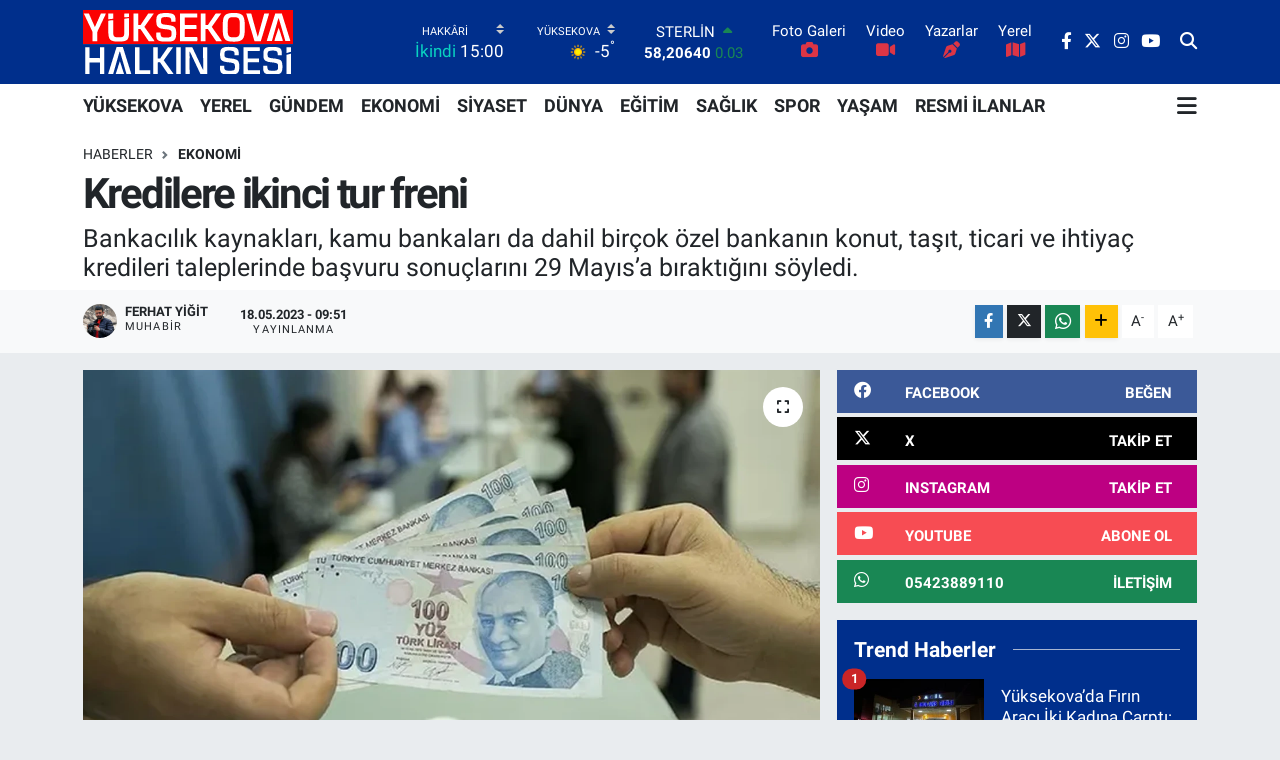

--- FILE ---
content_type: text/html; charset=UTF-8
request_url: https://www.yuksekovahalkinsesigazetesi.com/kredilere-ikinci-tur-freni
body_size: 22928
content:
<!DOCTYPE html>
<html lang="tr" data-theme="flow">
<head>
<link rel="dns-prefetch" href="//www.yuksekovahalkinsesigazetesi.com">
<link rel="dns-prefetch" href="//yuksekovahalkinsesigazetesicom.teimg.com">
<link rel="dns-prefetch" href="//static.tebilisim.com">
<link rel="dns-prefetch" href="//cdn.p.analitik.bik.gov.tr">
<link rel="dns-prefetch" href="//pagead2.googlesyndication.com">
<link rel="dns-prefetch" href="//cdn.ampproject.org">
<link rel="dns-prefetch" href="//mc.yandex.ru">
<link rel="dns-prefetch" href="//www.googletagmanager.com">
<link rel="dns-prefetch" href="//www.facebook.com">
<link rel="dns-prefetch" href="//www.twitter.com">
<link rel="dns-prefetch" href="//www.instagram.com">
<link rel="dns-prefetch" href="//www.youtube.com">
<link rel="dns-prefetch" href="//api.whatsapp.com">
<link rel="dns-prefetch" href="//www.w3.org">
<link rel="dns-prefetch" href="//x.com">
<link rel="dns-prefetch" href="//www.linkedin.com">
<link rel="dns-prefetch" href="//pinterest.com">
<link rel="dns-prefetch" href="//t.me">
<link rel="dns-prefetch" href="//twitter.com">
<link rel="dns-prefetch" href="//facebook.com">
<link rel="dns-prefetch" href="//apps.apple.com">
<link rel="dns-prefetch" href="//play.google.com">
<link rel="dns-prefetch" href="//tebilisim.com">

    <meta charset="utf-8">
<title>Kredilere ikinci tur freni - Yüksekova Halkın Sesi |Yüksekova Haber| Hakkari Haber</title>
<meta name="description" content="Bankacılık kaynakları, kamu bankaları da dahil birçok özel bankanın konut, taşıt, ticari ve ihtiyaç kredileri taleplerinde başvuru sonuçlarını 29 Mayıs’a bıraktığını söyledi.">
<link rel="canonical" href="https://www.yuksekovahalkinsesigazetesi.com/kredilere-ikinci-tur-freni">
<meta name="viewport" content="width=device-width,initial-scale=1">
<meta name="X-UA-Compatible" content="IE=edge">
<meta name="robots" content="max-image-preview:large">
<meta name="theme-color" content="#002f8c">
<meta name="title" content="Kredilere ikinci tur freni">
<meta name="articleSection" content="news">
<meta name="datePublished" content="2023-05-18T09:51:00+03:00">
<meta name="dateModified" content="2023-05-18T09:51:00+03:00">
<meta name="articleAuthor" content="Ferhat Yiğit">
<meta name="author" content="Ferhat Yiğit">
<link rel="amphtml" href="https://www.yuksekovahalkinsesigazetesi.com/kredilere-ikinci-tur-freni/amp">
<meta property="og:site_name" content="Yüksekova Halkın Sesi | Yüksekova Haber | Hakkari Haberleri | Yüksekova Haberleri">
<meta property="og:title" content="Kredilere ikinci tur freni">
<meta property="og:description" content="Bankacılık kaynakları, kamu bankaları da dahil birçok özel bankanın konut, taşıt, ticari ve ihtiyaç kredileri taleplerinde başvuru sonuçlarını 29 Mayıs’a bıraktığını söyledi.">
<meta property="og:url" content="https://www.yuksekovahalkinsesigazetesi.com/kredilere-ikinci-tur-freni">
<meta property="og:image" content="https://yuksekovahalkinsesigazetesicom.teimg.com/yuksekovahalkinsesigazetesi-com/uploads/2023/05/para-1.png">
<meta property="og:type" content="article">
<meta property="og:article:published_time" content="2023-05-18T09:51:00+03:00">
<meta property="og:article:modified_time" content="2023-05-18T09:51:00+03:00">
<meta name="twitter:card" content="summary_large_image">
<meta name="twitter:site" content="@sesi_yuksekova">
<meta name="twitter:title" content="Kredilere ikinci tur freni">
<meta name="twitter:description" content="Bankacılık kaynakları, kamu bankaları da dahil birçok özel bankanın konut, taşıt, ticari ve ihtiyaç kredileri taleplerinde başvuru sonuçlarını 29 Mayıs’a bıraktığını söyledi.">
<meta name="twitter:image" content="https://yuksekovahalkinsesigazetesicom.teimg.com/yuksekovahalkinsesigazetesi-com/uploads/2023/05/para-1.png">
<meta name="twitter:url" content="https://www.yuksekovahalkinsesigazetesi.com/kredilere-ikinci-tur-freni">
<link rel="shortcut icon" type="image/x-icon" href="https://yuksekovahalkinsesigazetesicom.teimg.com/yuksekovahalkinsesigazetesi-com/uploads/2023/11/favic-son.jpg">
<link rel="manifest" href="https://www.yuksekovahalkinsesigazetesi.com/manifest.json?v=6.6.4" />
<link rel="preload" href="https://static.tebilisim.com/flow/assets/css/font-awesome/fa-solid-900.woff2" as="font" type="font/woff2" crossorigin />
<link rel="preload" href="https://static.tebilisim.com/flow/assets/css/font-awesome/fa-brands-400.woff2" as="font" type="font/woff2" crossorigin />
<link rel="preload" href="https://static.tebilisim.com/flow/assets/css/weather-icons/font/weathericons-regular-webfont.woff2" as="font" type="font/woff2" crossorigin />
<link rel="preload" href="https://static.tebilisim.com/flow/vendor/te/fonts/roboto/KFOlCnqEu92Fr1MmEU9fBBc4AMP6lQ.woff2" as="font" type="font/woff2" crossorigin />
<link rel="preload" href="https://static.tebilisim.com/flow/vendor/te/fonts/roboto/KFOlCnqEu92Fr1MmEU9fChc4AMP6lbBP.woff2" as="font" type="font/woff2" crossorigin />
<link rel="preload" href="https://static.tebilisim.com/flow/vendor/te/fonts/roboto/KFOlCnqEu92Fr1MmWUlfBBc4AMP6lQ.woff2" as="font" type="font/woff2" crossorigin />
<link rel="preload" href="https://static.tebilisim.com/flow/vendor/te/fonts/roboto/KFOlCnqEu92Fr1MmWUlfChc4AMP6lbBP.woff2" as="font" type="font/woff2" crossorigin />
<link rel="preload" href="https://static.tebilisim.com/flow/vendor/te/fonts/roboto/KFOmCnqEu92Fr1Mu4mxKKTU1Kg.woff2" as="font" type="font/woff2" crossorigin />
<link rel="preload" href="https://static.tebilisim.com/flow/vendor/te/fonts/roboto/KFOmCnqEu92Fr1Mu7GxKKTU1Kvnz.woff2" as="font" type="font/woff2" crossorigin />


<link rel="preload" as="style" href="https://static.tebilisim.com/flow/vendor/te/fonts/roboto.css?v=6.6.4">
<link rel="stylesheet" href="https://static.tebilisim.com/flow/vendor/te/fonts/roboto.css?v=6.6.4">

<style>:root {
        --te-link-color: #333;
        --te-link-hover-color: #000;
        --te-font: "Roboto";
        --te-secondary-font: "Roboto";
        --te-h1-font-size: 42px;
        --te-color: #002f8c;
        --te-hover-color: #dd0808;
        --mm-ocd-width: 85%!important; /*  Mobil Menü Genişliği */
        --swiper-theme-color: var(--te-color)!important;
        --header-13-color: #ffc107;
    }</style><link rel="preload" as="style" href="https://static.tebilisim.com/flow/assets/vendor/bootstrap/css/bootstrap.min.css?v=6.6.4">
<link rel="stylesheet" href="https://static.tebilisim.com/flow/assets/vendor/bootstrap/css/bootstrap.min.css?v=6.6.4">
<link rel="preload" as="style" href="https://static.tebilisim.com/flow/assets/css/app6.6.4.min.css">
<link rel="stylesheet" href="https://static.tebilisim.com/flow/assets/css/app6.6.4.min.css">



<script type="application/ld+json">{"@context":"https:\/\/schema.org","@type":"WebSite","url":"https:\/\/www.yuksekovahalkinsesigazetesi.com","potentialAction":{"@type":"SearchAction","target":"https:\/\/www.yuksekovahalkinsesigazetesi.com\/arama?q={query}","query-input":"required name=query"}}</script>

<script type="application/ld+json">{"@context":"https:\/\/schema.org","@type":"NewsMediaOrganization","url":"https:\/\/www.yuksekovahalkinsesigazetesi.com","name":"Y\u00fcksekova Halk\u0131n Sesi, Y\u00fcksekova Haber, Hakkari Haber, Hakkari Haberleri, Y\u00fcksekova Haberleri,","logo":"https:\/\/yuksekovahalkinsesigazetesicom.teimg.com\/yuksekovahalkinsesigazetesi-com\/uploads\/2024\/07\/yuksekova-logo-light-1.svg","sameAs":["https:\/\/www.facebook.com\/yovahalkinsesi","https:\/\/www.twitter.com\/sesi_yuksekova","https:\/\/www.youtube.com\/@yuksekovahalkinsesi\/videos","https:\/\/www.instagram.com\/yuksekovahalkinsesi"]}</script>

<script type="application/ld+json">{"@context":"https:\/\/schema.org","@graph":[{"@type":"SiteNavigationElement","name":"Ana Sayfa","url":"https:\/\/www.yuksekovahalkinsesigazetesi.com","@id":"https:\/\/www.yuksekovahalkinsesigazetesi.com"},{"@type":"SiteNavigationElement","name":"G\u00fcndem","url":"https:\/\/www.yuksekovahalkinsesigazetesi.com\/gundem","@id":"https:\/\/www.yuksekovahalkinsesigazetesi.com\/gundem"},{"@type":"SiteNavigationElement","name":"D\u00fcnya","url":"https:\/\/www.yuksekovahalkinsesigazetesi.com\/dunya","@id":"https:\/\/www.yuksekovahalkinsesigazetesi.com\/dunya"},{"@type":"SiteNavigationElement","name":"Spor","url":"https:\/\/www.yuksekovahalkinsesigazetesi.com\/spor","@id":"https:\/\/www.yuksekovahalkinsesigazetesi.com\/spor"},{"@type":"SiteNavigationElement","name":"Ekonomi","url":"https:\/\/www.yuksekovahalkinsesigazetesi.com\/ekonomi","@id":"https:\/\/www.yuksekovahalkinsesigazetesi.com\/ekonomi"},{"@type":"SiteNavigationElement","name":"Sa\u011fl\u0131k","url":"https:\/\/www.yuksekovahalkinsesigazetesi.com\/saglik","@id":"https:\/\/www.yuksekovahalkinsesigazetesi.com\/saglik"},{"@type":"SiteNavigationElement","name":"Siyaset","url":"https:\/\/www.yuksekovahalkinsesigazetesi.com\/siyaset","@id":"https:\/\/www.yuksekovahalkinsesigazetesi.com\/siyaset"},{"@type":"SiteNavigationElement","name":"Yerel","url":"https:\/\/www.yuksekovahalkinsesigazetesi.com\/yerel","@id":"https:\/\/www.yuksekovahalkinsesigazetesi.com\/yerel"},{"@type":"SiteNavigationElement","name":"Ya\u015fam","url":"https:\/\/www.yuksekovahalkinsesigazetesi.com\/yasam","@id":"https:\/\/www.yuksekovahalkinsesigazetesi.com\/yasam"},{"@type":"SiteNavigationElement","name":"E\u011fitim","url":"https:\/\/www.yuksekovahalkinsesigazetesi.com\/egitim","@id":"https:\/\/www.yuksekovahalkinsesigazetesi.com\/egitim"},{"@type":"SiteNavigationElement","name":"Resmi \u0130lanlar","url":"https:\/\/www.yuksekovahalkinsesigazetesi.com\/resmi-ilanlar","@id":"https:\/\/www.yuksekovahalkinsesigazetesi.com\/resmi-ilanlar"},{"@type":"SiteNavigationElement","name":"Y\u00dcKSEKOVA","url":"https:\/\/www.yuksekovahalkinsesigazetesi.com\/yuksekova","@id":"https:\/\/www.yuksekovahalkinsesigazetesi.com\/yuksekova"},{"@type":"SiteNavigationElement","name":"\u0130leti\u015fim & WhatsApp \u0130hbar hatt\u0131","url":"https:\/\/www.yuksekovahalkinsesigazetesi.com\/iletisim-whatsapp-ihbar-hatti","@id":"https:\/\/www.yuksekovahalkinsesigazetesi.com\/iletisim-whatsapp-ihbar-hatti"},{"@type":"SiteNavigationElement","name":"Reklam","url":"https:\/\/www.yuksekovahalkinsesigazetesi.com\/reklam","@id":"https:\/\/www.yuksekovahalkinsesigazetesi.com\/reklam"},{"@type":"SiteNavigationElement","name":"Gizlilik S\u00f6zle\u015fmesi ve KVKK Ayd\u0131nlatma Metni","url":"https:\/\/www.yuksekovahalkinsesigazetesi.com\/gizlilik-sozlesmesi","@id":"https:\/\/www.yuksekovahalkinsesigazetesi.com\/gizlilik-sozlesmesi"},{"@type":"SiteNavigationElement","name":"Yazarlar","url":"https:\/\/www.yuksekovahalkinsesigazetesi.com\/yazarlar","@id":"https:\/\/www.yuksekovahalkinsesigazetesi.com\/yazarlar"},{"@type":"SiteNavigationElement","name":"Foto Galeri","url":"https:\/\/www.yuksekovahalkinsesigazetesi.com\/foto-galeri","@id":"https:\/\/www.yuksekovahalkinsesigazetesi.com\/foto-galeri"},{"@type":"SiteNavigationElement","name":"Video Galeri","url":"https:\/\/www.yuksekovahalkinsesigazetesi.com\/video","@id":"https:\/\/www.yuksekovahalkinsesigazetesi.com\/video"},{"@type":"SiteNavigationElement","name":"Biyografiler","url":"https:\/\/www.yuksekovahalkinsesigazetesi.com\/biyografi","@id":"https:\/\/www.yuksekovahalkinsesigazetesi.com\/biyografi"},{"@type":"SiteNavigationElement","name":"Firma Rehberi","url":"https:\/\/www.yuksekovahalkinsesigazetesi.com\/rehber","@id":"https:\/\/www.yuksekovahalkinsesigazetesi.com\/rehber"},{"@type":"SiteNavigationElement","name":"Seri \u0130lanlar","url":"https:\/\/www.yuksekovahalkinsesigazetesi.com\/ilan","@id":"https:\/\/www.yuksekovahalkinsesigazetesi.com\/ilan"},{"@type":"SiteNavigationElement","name":"Vefatlar","url":"https:\/\/www.yuksekovahalkinsesigazetesi.com\/vefat","@id":"https:\/\/www.yuksekovahalkinsesigazetesi.com\/vefat"},{"@type":"SiteNavigationElement","name":"R\u00f6portajlar","url":"https:\/\/www.yuksekovahalkinsesigazetesi.com\/roportaj","@id":"https:\/\/www.yuksekovahalkinsesigazetesi.com\/roportaj"},{"@type":"SiteNavigationElement","name":"Anketler","url":"https:\/\/www.yuksekovahalkinsesigazetesi.com\/anketler","@id":"https:\/\/www.yuksekovahalkinsesigazetesi.com\/anketler"},{"@type":"SiteNavigationElement","name":"Y\u00fcksekova Bug\u00fcn, Yar\u0131n ve 1 Haftal\u0131k Hava Durumu Tahmini","url":"https:\/\/www.yuksekovahalkinsesigazetesi.com\/yuksekova-hava-durumu","@id":"https:\/\/www.yuksekovahalkinsesigazetesi.com\/yuksekova-hava-durumu"},{"@type":"SiteNavigationElement","name":"Y\u00fcksekova Namaz Vakitleri","url":"https:\/\/www.yuksekovahalkinsesigazetesi.com\/yuksekova-namaz-vakitleri","@id":"https:\/\/www.yuksekovahalkinsesigazetesi.com\/yuksekova-namaz-vakitleri"},{"@type":"SiteNavigationElement","name":"Puan Durumu ve Fikst\u00fcr","url":"https:\/\/www.yuksekovahalkinsesigazetesi.com\/futbol\/st-super-lig-puan-durumu-ve-fikstur","@id":"https:\/\/www.yuksekovahalkinsesigazetesi.com\/futbol\/st-super-lig-puan-durumu-ve-fikstur"}]}</script>

<script type="application/ld+json">{"@context":"https:\/\/schema.org","@type":"BreadcrumbList","itemListElement":[{"@type":"ListItem","position":1,"item":{"@type":"Thing","@id":"https:\/\/www.yuksekovahalkinsesigazetesi.com","name":"Haberler"}}]}</script>
<script type="application/ld+json">{"@context":"https:\/\/schema.org","@type":"NewsArticle","headline":"Kredilere ikinci tur freni","articleSection":"Ekonomi","dateCreated":"2023-05-18T09:51:00+03:00","datePublished":"2023-05-18T09:51:00+03:00","dateModified":"2023-05-18T09:51:00+03:00","wordCount":446,"genre":"news","mainEntityOfPage":{"@type":"WebPage","@id":"https:\/\/www.yuksekovahalkinsesigazetesi.com\/kredilere-ikinci-tur-freni"},"articleBody":"<p>\u0130kinci tura kalan se\u00e7im belirsizli\u011fi bankac\u0131l\u0131k sisteminde ilk olarak kredilere yans\u0131d\u0131. Bankac\u0131l\u0131k kaynaklar\u0131, kamu bankalar\u0131 da dahil pek \u00e7ok \u00f6zel bankan\u0131n konut, ta\u015f\u0131t, ticari ve ihtiya\u00e7 kredileri taleplerinde ba\u015fvuru sonu\u00e7lar\u0131n\u0131 29 May\u0131s\u2019a b\u0131rakt\u0131\u011f\u0131n\u0131 s\u00f6yledi. \u0130htiya\u00e7 kredilerinde faizlerin y\u00fczde 3,5\u2019lere \u00e7\u0131kt\u0131\u011f\u0131 g\u00f6r\u00fcld\u00fc.<\/p>\r\n\r\n<p>D\u00fcnya gazetesinden Hamide Hang\u00fcl'\u00fcn haberine g\u00f6re, konut kredisinde faiz oran\u0131n\u0131n y\u00fczde 4\u2019lere y\u00fckseldi\u011fi; ticari, ta\u015f\u0131t ve ihtiya\u00e7 kredilerinde de 3-3,5 aras\u0131nda seyretti\u011fi g\u00f6r\u00fcl\u00fcrken, s\u00f6z konusu oranlarda se\u00e7im sonras\u0131nda yeni fiyatlamalara gidilebilece\u011fi de belirtiliyor. Bankac\u0131l\u0131k sekt\u00f6r\u00fcnde, 14 May\u0131s se\u00e7imleri \u00f6ncesinde gelen yeni d\u00fczenlemeyle ihtiya\u00e7 kredilerinde 70 bin lira, konut kredilerinde 250 bin lira s\u0131n\u0131rlama getirilmi\u015fti.<br \/>\r\n&nbsp;<\/p>\r\n\r\n<p>Bu arada Merkez Bankas\u0131\u2019n\u0131n \u00f6nceki g\u00fcn baz\u0131 ihtiya\u00e7 kredilerinde menkul k\u0131ymet tesisi karar\u0131 almas\u0131yla birlikte, bir\u00e7ok \u00f6zel banka da kredi kart\u0131ndan nakit avans \u00e7ekiminden, bireysele kadar t\u00fcm kredi taleplerini yeniden d\u00fczenledi. Bankac\u0131l\u0131k kaynaklar\u0131, reg\u00fclasyon sonras\u0131nda \u00e7o\u011fu bankan\u0131n kredi kart\u0131na nakit avans\u0131 kapatt\u0131\u011f\u0131n\u0131 a\u00e7\u0131klad\u0131.<\/p>\r\n\r\n<p>Sekt\u00f6r temsilcileri, ikinci tur se\u00e7imleri sonras\u0131nda yeni h\u00fck\u00fcmetin nas\u0131l bir ekonomi politikas\u0131 izleyece\u011finin bilinmedi\u011fine dikkat \u00e7ekti. Sekt\u00f6r kaynaklar\u0131, \u201cBu nedenle krediler taraf\u0131nda \u2018bekle g\u00f6r\u2019 durumu var. \u015eu anda konut, ticari, ta\u015f\u0131t kredilerinde, hepsinde bir duraksama s\u00f6z konusu. Acil ihtiya\u00e7lar i\u00e7in yard\u0131mc\u0131 olunuyor ancak, genelde durduruluyor. Bireysel kredilerde faiz oranlar\u0131 bug\u00fcn 3-3,5\u2019lara \u00e7\u0131kt\u0131, yani y\u0131ll\u0131k y\u00fczde 40\u2019lara dayand\u0131\u201d dedi.<\/p>\r\n\r\n<p>Bankac\u0131lar, reg\u00fcasyonla bankalara nisan-may\u0131s d\u00f6nemi i\u00e7in kredi b\u00fcy\u00fcmesinde y\u00fczde 3'\u00fc ge\u00e7ilmemesi y\u00f6n\u00fcnde karar\u0131n bildirildi\u011fi, s\u00f6z konusu s\u0131n\u0131r\u0131n a\u015f\u0131lmas\u0131 halinde ilave y\u00fcklerin geldi\u011fine i\u015faret ederek, \"Dolay\u0131s\u0131yla o da bankalar i\u00e7in \u00f6nemli bir konu. \u00d6zellikle b\u00f6yle enflasyonist bir ortamda\" dedi. Bankac\u0131l\u0131k kaynaklar\u0131, s\u00f6z konusu reg\u00fclasyon nedeniyle bankalar\u0131n kredi talebinde a\u011f\u0131r kalmaya ba\u015flad\u0131\u011f\u0131na i\u015faret etti.<\/p>\r\n\r\n<h4>KONUT KRED\u0130LER\u0130NE TALEP YO\u011eUN<\/h4>\r\n\r\n<p>Bir ba\u015fka bankac\u0131l\u0131k sekt\u00f6r temsilcisi, konut ba\u015fta olmak \u00fczere ihtiya\u00e7 kredilerinde se\u00e7imin hemen ertesi g\u00fcn\u00fc olan 29 May\u0131s\u2019a kadar olan kredi taleplerinin ertelendi\u011fini, \u00f6zellikle konut kredilerinde \u00e7ok ba\u015fvuru oldu\u011funu ancak, \u00e7\u0131kmad\u0131\u011f\u0131n\u0131 vurgulayarak, \u201cFaiz oran\u0131 \u015fu anda 4\u2019lere y\u00fckseldi. Neredeyse t\u00fcm bankalarda \u00f6yle. Limitler, fiyatlamalar de\u011fi\u015fecek. Se\u00e7imlerden sonra kredilerde bir ertelenmi\u015f talep g\u00f6rebiliriz\u201d dedi.&nbsp;<\/p>","description":"Bankac\u0131l\u0131k kaynaklar\u0131, kamu bankalar\u0131 da dahil bir\u00e7ok \u00f6zel bankan\u0131n konut, ta\u015f\u0131t, ticari ve ihtiya\u00e7 kredileri taleplerinde ba\u015fvuru sonu\u00e7lar\u0131n\u0131 29 May\u0131s\u2019a b\u0131rakt\u0131\u011f\u0131n\u0131 s\u00f6yledi.","inLanguage":"tr-TR","keywords":[],"image":{"@type":"ImageObject","url":"https:\/\/yuksekovahalkinsesigazetesicom.teimg.com\/crop\/1280x720\/yuksekovahalkinsesigazetesi-com\/uploads\/2023\/05\/para-1.png","width":"1280","height":"720","caption":"Kredilere ikinci tur freni"},"publishingPrinciples":"https:\/\/www.yuksekovahalkinsesigazetesi.com\/gizlilik-sozlesmesi","isFamilyFriendly":"http:\/\/schema.org\/True","isAccessibleForFree":"http:\/\/schema.org\/True","publisher":{"@type":"Organization","name":"Y\u00fcksekova Halk\u0131n Sesi, Y\u00fcksekova Haber, Hakkari Haber, Hakkari Haberleri, Y\u00fcksekova Haberleri,","image":"https:\/\/yuksekovahalkinsesigazetesicom.teimg.com\/yuksekovahalkinsesigazetesi-com\/uploads\/2024\/07\/yuksekova-logo-light-1.svg","logo":{"@type":"ImageObject","url":"https:\/\/yuksekovahalkinsesigazetesicom.teimg.com\/yuksekovahalkinsesigazetesi-com\/uploads\/2024\/07\/yuksekova-logo-light-1.svg","width":"640","height":"375"}},"author":{"@type":"Person","name":"Ferhat Yi\u011fit","honorificPrefix":"","jobTitle":"Muhabir","url":null}}</script>




<script>!function(){var t=document.createElement("script");t.setAttribute("src",'https://cdn.p.analitik.bik.gov.tr/tracker'+(typeof Intl!=="undefined"?(typeof (Intl||"").PluralRules!=="undefined"?'1':typeof Promise!=="undefined"?'2':typeof MutationObserver!=='undefined'?'3':'4'):'4')+'.js'),t.setAttribute("data-website-id","241b525c-2e13-402c-b48a-fbef7919e8a8"),t.setAttribute("data-host-url",'//241b525c-2e13-402c-b48a-fbef7919e8a8.collector.p.analitik.bik.gov.tr'),document.head.appendChild(t)}();</script>
<script async src="https://pagead2.googlesyndication.com/pagead/js/adsbygoogle.js?client=ca-pub-7685783068527533"
     crossorigin="anonymous"></script>
<script async custom-element="amp-ad" src="https://cdn.ampproject.org/v0/amp-ad-0.1.js"></script>
<!-- Yandex.Metrika counter -->
<script type="text/javascript">
    (function(m,e,t,r,i,k,a){
        m[i]=m[i]||function(){(m[i].a=m[i].a||[]).push(arguments)};
        m[i].l=1*new Date();
        for (var j = 0; j < document.scripts.length; j++) {if (document.scripts[j].src === r) { return; }}
        k=e.createElement(t),a=e.getElementsByTagName(t)[0],k.async=1,k.src=r,a.parentNode.insertBefore(k,a)
    })(window, document,'script','https://mc.yandex.ru/metrika/tag.js?id=105468765', 'ym');

    ym(105468765, 'init', {ssr:true, webvisor:true, clickmap:true, ecommerce:"dataLayer", accurateTrackBounce:true, trackLinks:true});
</script>
<noscript><div><img src="https://mc.yandex.ru/watch/105468765" style="position:absolute; left:-9999px;" alt="" /></div></noscript>
<!-- /Yandex.Metrika counter -->
<script async src="https://pagead2.googlesyndication.com/pagead/js/adsbygoogle.js?client=ca-pub-5282802124215542"
     crossorigin="anonymous"></script>



<script async data-cfasync="false"
	src="https://www.googletagmanager.com/gtag/js?id=G-TF32887PRQ"></script>
<script data-cfasync="false">
	window.dataLayer = window.dataLayer || [];
	  function gtag(){dataLayer.push(arguments);}
	  gtag('js', new Date());
	  gtag('config', 'G-TF32887PRQ');
</script>




</head>




<body class="d-flex flex-column min-vh-100">

    
    

    <header class="header-8">
    <nav class="top-header navbar navbar-expand-lg navbar-dark bg-te-color py-1">
        <div class="container">
                            <a class="navbar-brand me-0" href="/" title="Yüksekova Halkın Sesi | Yüksekova Haber | Hakkari Haberleri | Yüksekova Haberleri">
                <img src="https://yuksekovahalkinsesigazetesicom.teimg.com/yuksekovahalkinsesigazetesi-com/uploads/2024/07/yuksekova-logo-light-1.svg" alt="Yüksekova Halkın Sesi | Yüksekova Haber | Hakkari Haberleri | Yüksekova Haberleri" width="210" height="40" class="light-mode img-fluid flow-logo">
<img src="https://yuksekovahalkinsesigazetesicom.teimg.com/yuksekovahalkinsesigazetesi-com/uploads/2025/05/logo-1280.jpg" alt="Yüksekova Halkın Sesi | Yüksekova Haber | Hakkari Haberleri | Yüksekova Haberleri" width="210" height="40" class="dark-mode img-fluid flow-logo d-none">

            </a>
            
            <div class="header-widgets d-lg-flex justify-content-end align-items-center d-none">

                                    <!-- HAVA DURUMU -->

<input type="hidden" name="widget_setting_weathercity" value="37.54627000,44.25827000" />

    
        
        <div class="prayer-top d-none d-lg-flex justify-content-between flex-column">
            <select class="form-select border-0 bg-transparent text-white" name="city" onchange="window.location.href=this.value">
            <option value="/adana-namaz-vakitleri" >Adana</option>
            <option value="/adiyaman-namaz-vakitleri" >Adıyaman</option>
            <option value="/afyonkarahisar-namaz-vakitleri" >Afyonkarahisar</option>
            <option value="/agri-namaz-vakitleri" >Ağrı</option>
            <option value="/aksaray-namaz-vakitleri" >Aksaray</option>
            <option value="/amasya-namaz-vakitleri" >Amasya</option>
            <option value="/ankara-namaz-vakitleri" >Ankara</option>
            <option value="/antalya-namaz-vakitleri" >Antalya</option>
            <option value="/ardahan-namaz-vakitleri" >Ardahan</option>
            <option value="/artvin-namaz-vakitleri" >Artvin</option>
            <option value="/aydin-namaz-vakitleri" >Aydın</option>
            <option value="/balikesir-namaz-vakitleri" >Balıkesir</option>
            <option value="/bartin-namaz-vakitleri" >Bartın</option>
            <option value="/batman-namaz-vakitleri" >Batman</option>
            <option value="/bayburt-namaz-vakitleri" >Bayburt</option>
            <option value="/bilecik-namaz-vakitleri" >Bilecik</option>
            <option value="/bingol-namaz-vakitleri" >Bingöl</option>
            <option value="/bitlis-namaz-vakitleri" >Bitlis</option>
            <option value="/bolu-namaz-vakitleri" >Bolu</option>
            <option value="/burdur-namaz-vakitleri" >Burdur</option>
            <option value="/bursa-namaz-vakitleri" >Bursa</option>
            <option value="/canakkale-namaz-vakitleri" >Çanakkale</option>
            <option value="/cankiri-namaz-vakitleri" >Çankırı</option>
            <option value="/corum-namaz-vakitleri" >Çorum</option>
            <option value="/denizli-namaz-vakitleri" >Denizli</option>
            <option value="/diyarbakir-namaz-vakitleri" >Diyarbakır</option>
            <option value="/duzce-namaz-vakitleri" >Düzce</option>
            <option value="/edirne-namaz-vakitleri" >Edirne</option>
            <option value="/elazig-namaz-vakitleri" >Elazığ</option>
            <option value="/erzincan-namaz-vakitleri" >Erzincan</option>
            <option value="/erzurum-namaz-vakitleri" >Erzurum</option>
            <option value="/eskisehir-namaz-vakitleri" >Eskişehir</option>
            <option value="/gaziantep-namaz-vakitleri" >Gaziantep</option>
            <option value="/giresun-namaz-vakitleri" >Giresun</option>
            <option value="/gumushane-namaz-vakitleri" >Gümüşhane</option>
            <option value="/hakkari-namaz-vakitleri"  selected >Hakkâri</option>
            <option value="/hatay-namaz-vakitleri" >Hatay</option>
            <option value="/igdir-namaz-vakitleri" >Iğdır</option>
            <option value="/isparta-namaz-vakitleri" >Isparta</option>
            <option value="/istanbul-namaz-vakitleri" >İstanbul</option>
            <option value="/izmir-namaz-vakitleri" >İzmir</option>
            <option value="/kahramanmaras-namaz-vakitleri" >Kahramanmaraş</option>
            <option value="/karabuk-namaz-vakitleri" >Karabük</option>
            <option value="/karaman-namaz-vakitleri" >Karaman</option>
            <option value="/kars-namaz-vakitleri" >Kars</option>
            <option value="/kastamonu-namaz-vakitleri" >Kastamonu</option>
            <option value="/kayseri-namaz-vakitleri" >Kayseri</option>
            <option value="/kilis-namaz-vakitleri" >Kilis</option>
            <option value="/kirikkale-namaz-vakitleri" >Kırıkkale</option>
            <option value="/kirklareli-namaz-vakitleri" >Kırklareli</option>
            <option value="/kirsehir-namaz-vakitleri" >Kırşehir</option>
            <option value="/kocaeli-namaz-vakitleri" >Kocaeli</option>
            <option value="/konya-namaz-vakitleri" >Konya</option>
            <option value="/kutahya-namaz-vakitleri" >Kütahya</option>
            <option value="/malatya-namaz-vakitleri" >Malatya</option>
            <option value="/manisa-namaz-vakitleri" >Manisa</option>
            <option value="/mardin-namaz-vakitleri" >Mardin</option>
            <option value="/mersin-namaz-vakitleri" >Mersin</option>
            <option value="/mugla-namaz-vakitleri" >Muğla</option>
            <option value="/mus-namaz-vakitleri" >Muş</option>
            <option value="/nevsehir-namaz-vakitleri" >Nevşehir</option>
            <option value="/nigde-namaz-vakitleri" >Niğde</option>
            <option value="/ordu-namaz-vakitleri" >Ordu</option>
            <option value="/osmaniye-namaz-vakitleri" >Osmaniye</option>
            <option value="/rize-namaz-vakitleri" >Rize</option>
            <option value="/sakarya-namaz-vakitleri" >Sakarya</option>
            <option value="/samsun-namaz-vakitleri" >Samsun</option>
            <option value="/sanliurfa-namaz-vakitleri" >Şanlıurfa</option>
            <option value="/siirt-namaz-vakitleri" >Siirt</option>
            <option value="/sinop-namaz-vakitleri" >Sinop</option>
            <option value="/sivas-namaz-vakitleri" >Sivas</option>
            <option value="/sirnak-namaz-vakitleri" >Şırnak</option>
            <option value="/tekirdag-namaz-vakitleri" >Tekirdağ</option>
            <option value="/tokat-namaz-vakitleri" >Tokat</option>
            <option value="/trabzon-namaz-vakitleri" >Trabzon</option>
            <option value="/tunceli-namaz-vakitleri" >Tunceli</option>
            <option value="/usak-namaz-vakitleri" >Uşak</option>
            <option value="/van-namaz-vakitleri" >Van</option>
            <option value="/yalova-namaz-vakitleri" >Yalova</option>
            <option value="/yozgat-namaz-vakitleri" >Yozgat</option>
            <option value="/zonguldak-namaz-vakitleri" >Zonguldak</option>
    </select>

                        <div class="text-white text-end"> <span class="text-cyan">İkindi</span> 15:00
            </div>
                    </div>
        <div class="weather-top weather-widget d-none d-lg-flex justify-content-between flex-column">
            <div class="weather">
                <select class="form-select border-0 bg-transparent text-white" name="city">
        <option value="37.24806000,43.61361000" >Çukurca</option>
        <option value="37.07242300,44.32434800" >Derecik</option>
        <option value="37.57444000,43.74083000" >Merkez</option>
        <option value="37.30514000,44.57420000" >Şemdinli</option>
        <option value="37.54627000,44.25827000"  selected >Yüksekova</option>
    </select>




            </div>
            <div class="weather-degree text-light text-end">
                <img src="//cdn.weatherapi.com/weather/64x64/day/113.png" class="condition" width="26" height="26" alt="-5"/>
                <span class="degree text-white">-5</span><sup>°</sup>
            </div>
        </div>

    
<div data-location='{"city":"TUXX0014"}' class="d-none"></div>


                    <!-- PİYASALAR -->
        <div class="parite-top position-relative overflow-hidden" style="height: 40px;">
        <div class="newsticker">
            <ul class="newsticker__h4 list-unstyled text-white small" data-header="8">
                <li class="newsticker__item dollar">
                    <div>DOLAR <i class="fa fa-caret-up text-success ms-1"></i> </div>
                    <div class="fw-bold d-inline-block">43,30380</div><span
                        class="text-success d-inline-block ms-1">0.05</span>
                </li>
                <li class="newsticker__item euro">
                    <div>EURO <i class="fa fa-caret-down text-danger ms-1"></i> </div>
                    <div class="fw-bold d-inline-block">50,74120</div><span
                        class="text-danger d-inline-block ms-1">-0.04</span>
                </li>
                <li class="newsticker__item sterlin">
                    <div>STERLİN <i class="fa fa-caret-up text-success ms-1"></i> </div>
                    <div class="fw-bold d-inline-block">58,20640</div><span
                        class="text-success d-inline-block ms-1">0.03</span>
                </li>
                <li class="newsticker__item altin">
                    <div>G.ALTIN <i class="fa fa-caret-up text-success ms-1"></i> </div>
                    <div class="fw-bold d-inline-block">6768,58000</div><span
                        class="text-success d-inline-block ms-1">2.43</span>
                </li>
                <li class="newsticker__item bist">
                    <div>BİST100 <i class="fa fa-caret-down text-danger ms-1"></i></div>
                    <div class="fw-bold d-inline-block">12.715,00</div><span class="text-danger d-inline-block ms-1">-71</span>
                </li>
                <li class="newsticker__item btc">
                    <div>BITCOIN <i class="fa fa-caret-down text-danger ms-1"></i> </div>
                    <div class="fw-bold d-inline-block">89.123,53</div><span class="text-danger d-inline-block ms-1">-2.03</span>
                </li>
            </ul>
        </div>
    </div>
    

                                <div class="0">
    <a href="/foto-galeri" class="text-center d-block mt-1 " target="_self" title="Foto Galeri">
        <div class="small text-white lh-1">Foto Galeri</div>
        <i class="fa fa-camera text-danger"></i>    </a>
</div>
<div class="1">
    <a href="/video" class="text-center d-block mt-1 " target="_self" title="Video">
        <div class="small text-white lh-1">Video</div>
        <i class="fa fa-video text-danger"></i>    </a>
</div>
<div class="2">
    <a href="/yazarlar" class="text-center d-block mt-1 " target="_self" title="Yazarlar">
        <div class="small text-white lh-1">Yazarlar</div>
        <i class="fa fa-pen-nib text-danger"></i>    </a>
</div>
<div class="3">
    <a href="/yerel" class="text-center d-block mt-1 " target="_self" title="Yerel">
        <div class="small text-white lh-1">Yerel</div>
        <i class="fa fa-map text-danger"></i>    </a>
</div>


                <div class="top-social-media">
                                        <a href="https://www.facebook.com/yovahalkinsesi" class="ms-2" target="_blank" rel="nofollow noreferrer noopener"><i class="fab fa-facebook-f text-white"></i></a>
                                                            <a href="https://www.twitter.com/sesi_yuksekova" class="ms-2" target="_blank" rel="nofollow noreferrer noopener"><i class="fab fa-x-twitter text-white"></i></a>
                                                            <a href="https://www.instagram.com/yuksekovahalkinsesi" class="ms-2" target="_blank" rel="nofollow noreferrer noopener"><i class="fab fa-instagram text-white"></i></a>
                                                                                <a href="https://www.youtube.com/@yuksekovahalkinsesi/videos" class="ms-2" target="_blank" rel="nofollow noreferrer noopener"><i class="fab fa-youtube text-white"></i></a>
                                                        </div>
                <div class="search-top">
                    <a href="/arama" class="d-block" title="Ara">
                        <i class="fa fa-search text-white"></i>
                    </a>
                </div>
            </div>
            <ul class="nav d-lg-none px-2">
                
                <li class="nav-item"><a href="/arama" class="me-2 text-white" title="Ara"><i class="fa fa-search fa-lg"></i></a></li>
                <li class="nav-item"><a href="#menu" title="Ana Menü" class="text-white"><i class="fa fa-bars fa-lg"></i></a></li>
            </ul>
        </div>
    </nav>
    <div class="main-menu navbar navbar-expand-lg d-none d-lg-block bg-white">
        <div class="container">
            <ul  class="nav fw-semibold">
        <li class="nav-item   ">
        <a href="/yuksekova" class="nav-link text-dark" target="_self" title="YÜKSEKOVA">YÜKSEKOVA</a>
        
    </li>
        <li class="nav-item   ">
        <a href="/yerel" class="nav-link text-dark" target="_self" title="YEREL">YEREL</a>
        
    </li>
        <li class="nav-item   ">
        <a href="/gundem" class="nav-link text-dark" target="_self" title="GÜNDEM">GÜNDEM</a>
        
    </li>
        <li class="nav-item   ">
        <a href="/ekonomi" class="nav-link text-dark" target="_self" title="EKONOMİ">EKONOMİ</a>
        
    </li>
        <li class="nav-item   ">
        <a href="/siyaset" class="nav-link text-dark" target="_self" title="SİYASET">SİYASET</a>
        
    </li>
        <li class="nav-item   ">
        <a href="/dunya" class="nav-link text-dark" target="_self" title="DÜNYA">DÜNYA</a>
        
    </li>
        <li class="nav-item   ">
        <a href="/egitim" class="nav-link text-dark" target="_self" title="EĞİTİM">EĞİTİM</a>
        
    </li>
        <li class="nav-item   ">
        <a href="/saglik" class="nav-link text-dark" target="_self" title="SAĞLIK">SAĞLIK</a>
        
    </li>
        <li class="nav-item   ">
        <a href="/spor" class="nav-link text-dark" target="_self" title="SPOR">SPOR</a>
        
    </li>
        <li class="nav-item   ">
        <a href="/yasam" class="nav-link text-dark" target="_self" title="YAŞAM">YAŞAM</a>
        
    </li>
        <li class="nav-item   ">
        <a href="/resmi-ilanlar" class="nav-link text-dark" target="_self" title="RESMİ İLANLAR">RESMİ İLANLAR</a>
        
    </li>
    </ul>

            <ul class="navigation-menu nav d-flex align-items-center">
                
                <li class="nav-item dropdown position-static">
                    <a class="nav-link pe-0 text-dark" data-bs-toggle="dropdown" href="#" aria-haspopup="true"
                        aria-expanded="false" title="Ana Menü">
                        <i class="fa fa-bars fa-lg"></i>
                    </a>
                    <div class="mega-menu dropdown-menu dropdown-menu-end text-capitalize shadow-lg border-0 rounded-0">

    <div class="row g-3 small p-3">

                <div class="col">
            <div class="extra-sections bg-light p-3 border">
                <a href="https://www.yuksekovahalkinsesigazetesi.com/hakkari-nobetci-eczaneler" title="Hakkâri Nöbetçi Eczaneler" class="d-block border-bottom pb-2 mb-2" target="_self"><i class="fa-solid fa-capsules me-2"></i>Hakkâri Nöbetçi Eczaneler</a>
<a href="https://www.yuksekovahalkinsesigazetesi.com/hakkari-hava-durumu" title="Hakkâri Hava Durumu" class="d-block border-bottom pb-2 mb-2" target="_self"><i class="fa-solid fa-cloud-sun me-2"></i>Hakkâri Hava Durumu</a>
<a href="https://www.yuksekovahalkinsesigazetesi.com/hakkari-namaz-vakitleri" title="Hakkâri Namaz Vakitleri" class="d-block border-bottom pb-2 mb-2" target="_self"><i class="fa-solid fa-mosque me-2"></i>Hakkâri Namaz Vakitleri</a>
<a href="https://www.yuksekovahalkinsesigazetesi.com/hakkari-trafik-durumu" title="Hakkâri Trafik Yoğunluk Haritası" class="d-block border-bottom pb-2 mb-2" target="_self"><i class="fa-solid fa-car me-2"></i>Hakkâri Trafik Yoğunluk Haritası</a>
<a href="https://www.yuksekovahalkinsesigazetesi.com/futbol/super-lig-puan-durumu-ve-fikstur" title="Süper Lig Puan Durumu ve Fikstür" class="d-block border-bottom pb-2 mb-2" target="_self"><i class="fa-solid fa-chart-bar me-2"></i>Süper Lig Puan Durumu ve Fikstür</a>
<a href="https://www.yuksekovahalkinsesigazetesi.com/tum-mansetler" title="Tüm Manşetler" class="d-block border-bottom pb-2 mb-2" target="_self"><i class="fa-solid fa-newspaper me-2"></i>Tüm Manşetler</a>
<a href="https://www.yuksekovahalkinsesigazetesi.com/sondakika-haberleri" title="Son Dakika Haberleri" class="d-block border-bottom pb-2 mb-2" target="_self"><i class="fa-solid fa-bell me-2"></i>Son Dakika Haberleri</a>

            </div>
        </div>
        
        <div class="col">
        <a href="/dunya" class="d-block border-bottom  pb-2 mb-2" target="_self" title="Dünya">Dünya</a>
            <a href="/egitim" class="d-block border-bottom  pb-2 mb-2" target="_self" title="Eğitim">Eğitim</a>
            <a href="/ekonomi" class="d-block border-bottom  pb-2 mb-2" target="_self" title="Ekonomi">Ekonomi</a>
            <a href="/gundem" class="d-block border-bottom  pb-2 mb-2" target="_self" title="Gündem">Gündem</a>
            <a href="/resmi-ilanlar" class="d-block border-bottom  pb-2 mb-2" target="_self" title="Resmi İlanlar">Resmi İlanlar</a>
            <a href="/saglik" class="d-block border-bottom  pb-2 mb-2" target="_self" title="Sağlık">Sağlık</a>
            <a href="/siyaset" class="d-block  pb-2 mb-2" target="_self" title="Siyaset">Siyaset</a>
        </div><div class="col">
            <a href="/spor" class="d-block border-bottom  pb-2 mb-2" target="_self" title="Spor">Spor</a>
            <a href="/yasam" class="d-block border-bottom  pb-2 mb-2" target="_self" title="Yaşam">Yaşam</a>
            <a href="/yerel" class="d-block border-bottom  pb-2 mb-2" target="_self" title="Yerel">Yerel</a>
        </div>


    </div>

    <div class="p-3 bg-light">
                <a class="me-3"
            href="https://www.facebook.com/yovahalkinsesi" target="_blank" rel="nofollow noreferrer noopener"><i class="fab fa-facebook me-2 text-navy"></i> Facebook</a>
                        <a class="me-3"
            href="https://www.twitter.com/sesi_yuksekova" target="_blank" rel="nofollow noreferrer noopener"><i class="fab fa-x-twitter "></i> Twitter</a>
                        <a class="me-3"
            href="https://www.instagram.com/yuksekovahalkinsesi" target="_blank" rel="nofollow noreferrer noopener"><i class="fab fa-instagram me-2 text-magenta"></i> Instagram</a>
                                <a class="me-3"
            href="https://www.youtube.com/@yuksekovahalkinsesi/videos" target="_blank" rel="nofollow noreferrer noopener"><i class="fab fa-youtube me-2 text-danger"></i> Youtube</a>
                                                <a class="" href="https://api.whatsapp.com/send?phone=05423889110" title="Whatsapp" rel="nofollow noreferrer noopener"><i
            class="fab fa-whatsapp me-2 text-navy"></i> WhatsApp İhbar Hattı</a>    </div>

    <div class="mega-menu-footer p-2 bg-te-color">
        <a class="dropdown-item text-white" href="/kunye" title="Künye / İletişim"><i class="fa fa-id-card me-2"></i> Künye / İletişim</a>
        <a class="dropdown-item text-white" href="/iletisim" title="Bize Ulaşın"><i class="fa fa-envelope me-2"></i> Bize Ulaşın</a>
        <a class="dropdown-item text-white" href="/rss-baglantilari" title="RSS Bağlantıları"><i class="fa fa-rss me-2"></i> RSS Bağlantıları</a>
        <a class="dropdown-item text-white" href="/member/login" title="Üyelik Girişi"><i class="fa fa-user me-2"></i> Üyelik Girişi</a>
    </div>


</div>

                </li>
            </ul>
        </div>
    </div>
    <ul  class="mobile-categories d-lg-none list-inline bg-white">
        <li class="list-inline-item">
        <a href="/yuksekova" class="text-dark" target="_self" title="YÜKSEKOVA">
                YÜKSEKOVA
        </a>
    </li>
        <li class="list-inline-item">
        <a href="/yerel" class="text-dark" target="_self" title="YEREL">
                YEREL
        </a>
    </li>
        <li class="list-inline-item">
        <a href="/gundem" class="text-dark" target="_self" title="GÜNDEM">
                GÜNDEM
        </a>
    </li>
        <li class="list-inline-item">
        <a href="/ekonomi" class="text-dark" target="_self" title="EKONOMİ">
                EKONOMİ
        </a>
    </li>
        <li class="list-inline-item">
        <a href="/siyaset" class="text-dark" target="_self" title="SİYASET">
                SİYASET
        </a>
    </li>
        <li class="list-inline-item">
        <a href="/dunya" class="text-dark" target="_self" title="DÜNYA">
                DÜNYA
        </a>
    </li>
        <li class="list-inline-item">
        <a href="/egitim" class="text-dark" target="_self" title="EĞİTİM">
                EĞİTİM
        </a>
    </li>
        <li class="list-inline-item">
        <a href="/saglik" class="text-dark" target="_self" title="SAĞLIK">
                SAĞLIK
        </a>
    </li>
        <li class="list-inline-item">
        <a href="/spor" class="text-dark" target="_self" title="SPOR">
                SPOR
        </a>
    </li>
        <li class="list-inline-item">
        <a href="/yasam" class="text-dark" target="_self" title="YAŞAM">
                YAŞAM
        </a>
    </li>
        <li class="list-inline-item">
        <a href="/resmi-ilanlar" class="text-dark" target="_self" title="RESMİ İLANLAR">
                RESMİ İLANLAR
        </a>
    </li>
    </ul>

</header>






<main class="single overflow-hidden" style="min-height: 300px">

            
    
    <div class="infinite" data-show-advert="1">

    

    <div class="infinite-item d-block" data-id="17427" data-category-id="6" data-reference="TE\Archive\Models\Archive" data-json-url="/service/json/featured-infinite.json">

        

        <div class="post-header pt-3 bg-white">

    <div class="container">

        
        <nav class="meta-category d-flex justify-content-lg-start" style="--bs-breadcrumb-divider: url(&#34;data:image/svg+xml,%3Csvg xmlns='http://www.w3.org/2000/svg' width='8' height='8'%3E%3Cpath d='M2.5 0L1 1.5 3.5 4 1 6.5 2.5 8l4-4-4-4z' fill='%236c757d'/%3E%3C/svg%3E&#34;);" aria-label="breadcrumb">
        <ol class="breadcrumb mb-0">
            <li class="breadcrumb-item"><a href="https://www.yuksekovahalkinsesigazetesi.com" class="breadcrumb_link" target="_self">Haberler</a></li>
            <li class="breadcrumb-item active fw-bold" aria-current="page"><a href="/ekonomi" target="_self" class="breadcrumb_link text-dark" title="Ekonomi">Ekonomi</a></li>
        </ol>
</nav>

        <h1 class="h2 fw-bold text-lg-start headline my-2" itemprop="headline">Kredilere ikinci tur freni</h1>
        
        <h2 class="lead text-lg-start text-dark my-2 description" itemprop="description">Bankacılık kaynakları, kamu bankaları da dahil birçok özel bankanın konut, taşıt, ticari ve ihtiyaç kredileri taleplerinde başvuru sonuçlarını 29 Mayıs’a bıraktığını söyledi.</h2>
        
        <div class="news-tags">
    </div>

    </div>

    <div class="bg-light py-1">
        <div class="container d-flex justify-content-between align-items-center">

            <div class="meta-author">
            <a href="/muhabir/5/ferhat-yigit" class="d-flex" title="Ferhat Yiğit" target="_self">
            <img class="me-2 rounded-circle" width="34" height="34" src="https://yuksekovahalkinsesigazetesicom.teimg.com/yuksekovahalkinsesigazetesi-com/uploads/2024/05/users/ferhat-yigit.jpg"
                loading="lazy" alt="Ferhat Yiğit">
            <div class="me-3 flex-column align-items-center justify-content-center">
                <div class="fw-bold text-dark">Ferhat Yiğit</div>
                <div class="info text-dark">Muhabir</div>
            </div>
        </a>
    
    <div class="box">
    <time class="fw-bold">18.05.2023 - 09:51</time>
    <span class="info">Yayınlanma</span>
</div>

    
    
    

</div>


            <div class="share-area justify-content-end align-items-center d-none d-lg-flex">

    <div class="mobile-share-button-container mb-2 d-block d-md-none">
    <button
        class="btn btn-primary btn-sm rounded-0 shadow-sm w-100"
        onclick="handleMobileShare(event, 'Kredilere ikinci tur freni', 'https://www.yuksekovahalkinsesigazetesi.com/kredilere-ikinci-tur-freni')"
        title="Paylaş"
    >
        <i class="fas fa-share-alt me-2"></i>Paylaş
    </button>
</div>

<div class="social-buttons-new d-none d-md-flex justify-content-between">
    <a
        href="https://www.facebook.com/sharer/sharer.php?u=https%3A%2F%2Fwww.yuksekovahalkinsesigazetesi.com%2Fkredilere-ikinci-tur-freni"
        onclick="initiateDesktopShare(event, 'facebook')"
        class="btn btn-primary btn-sm rounded-0 shadow-sm me-1"
        title="Facebook'ta Paylaş"
        data-platform="facebook"
        data-share-url="https://www.yuksekovahalkinsesigazetesi.com/kredilere-ikinci-tur-freni"
        data-share-title="Kredilere ikinci tur freni"
        rel="noreferrer nofollow noopener external"
    >
        <i class="fab fa-facebook-f"></i>
    </a>

    <a
        href="https://x.com/intent/tweet?url=https%3A%2F%2Fwww.yuksekovahalkinsesigazetesi.com%2Fkredilere-ikinci-tur-freni&text=Kredilere+ikinci+tur+freni"
        onclick="initiateDesktopShare(event, 'twitter')"
        class="btn btn-dark btn-sm rounded-0 shadow-sm me-1"
        title="X'de Paylaş"
        data-platform="twitter"
        data-share-url="https://www.yuksekovahalkinsesigazetesi.com/kredilere-ikinci-tur-freni"
        data-share-title="Kredilere ikinci tur freni"
        rel="noreferrer nofollow noopener external"
    >
        <i class="fab fa-x-twitter text-white"></i>
    </a>

    <a
        href="https://api.whatsapp.com/send?text=Kredilere+ikinci+tur+freni+-+https%3A%2F%2Fwww.yuksekovahalkinsesigazetesi.com%2Fkredilere-ikinci-tur-freni"
        onclick="initiateDesktopShare(event, 'whatsapp')"
        class="btn btn-success btn-sm rounded-0 btn-whatsapp shadow-sm me-1"
        title="Whatsapp'ta Paylaş"
        data-platform="whatsapp"
        data-share-url="https://www.yuksekovahalkinsesigazetesi.com/kredilere-ikinci-tur-freni"
        data-share-title="Kredilere ikinci tur freni"
        rel="noreferrer nofollow noopener external"
    >
        <i class="fab fa-whatsapp fa-lg"></i>
    </a>

    <div class="dropdown">
        <button class="dropdownButton btn btn-sm rounded-0 btn-warning border-none shadow-sm me-1" type="button" data-bs-toggle="dropdown" name="socialDropdownButton" title="Daha Fazla">
            <i id="icon" class="fa fa-plus"></i>
        </button>

        <ul class="dropdown-menu dropdown-menu-end border-0 rounded-1 shadow">
            <li>
                <a
                    href="https://www.linkedin.com/sharing/share-offsite/?url=https%3A%2F%2Fwww.yuksekovahalkinsesigazetesi.com%2Fkredilere-ikinci-tur-freni"
                    class="dropdown-item"
                    onclick="initiateDesktopShare(event, 'linkedin')"
                    data-platform="linkedin"
                    data-share-url="https://www.yuksekovahalkinsesigazetesi.com/kredilere-ikinci-tur-freni"
                    data-share-title="Kredilere ikinci tur freni"
                    rel="noreferrer nofollow noopener external"
                    title="Linkedin"
                >
                    <i class="fab fa-linkedin text-primary me-2"></i>Linkedin
                </a>
            </li>
            <li>
                <a
                    href="https://pinterest.com/pin/create/button/?url=https%3A%2F%2Fwww.yuksekovahalkinsesigazetesi.com%2Fkredilere-ikinci-tur-freni&description=Kredilere+ikinci+tur+freni&media="
                    class="dropdown-item"
                    onclick="initiateDesktopShare(event, 'pinterest')"
                    data-platform="pinterest"
                    data-share-url="https://www.yuksekovahalkinsesigazetesi.com/kredilere-ikinci-tur-freni"
                    data-share-title="Kredilere ikinci tur freni"
                    rel="noreferrer nofollow noopener external"
                    title="Pinterest"
                >
                    <i class="fab fa-pinterest text-danger me-2"></i>Pinterest
                </a>
            </li>
            <li>
                <a
                    href="https://t.me/share/url?url=https%3A%2F%2Fwww.yuksekovahalkinsesigazetesi.com%2Fkredilere-ikinci-tur-freni&text=Kredilere+ikinci+tur+freni"
                    class="dropdown-item"
                    onclick="initiateDesktopShare(event, 'telegram')"
                    data-platform="telegram"
                    data-share-url="https://www.yuksekovahalkinsesigazetesi.com/kredilere-ikinci-tur-freni"
                    data-share-title="Kredilere ikinci tur freni"
                    rel="noreferrer nofollow noopener external"
                    title="Telegram"
                >
                    <i class="fab fa-telegram-plane text-primary me-2"></i>Telegram
                </a>
            </li>
            <li class="border-0">
                <a class="dropdown-item" href="javascript:void(0)" onclick="printContent(event)" title="Yazdır">
                    <i class="fas fa-print text-dark me-2"></i>
                    Yazdır
                </a>
            </li>
            <li class="border-0">
                <a class="dropdown-item" href="javascript:void(0)" onclick="copyURL(event, 'https://www.yuksekovahalkinsesigazetesi.com/kredilere-ikinci-tur-freni')" rel="noreferrer nofollow noopener external" title="Bağlantıyı Kopyala">
                    <i class="fas fa-link text-dark me-2"></i>
                    Kopyala
                </a>
            </li>
        </ul>
    </div>
</div>

<script>
    var shareableModelId = 17427;
    var shareableModelClass = 'TE\\Archive\\Models\\Archive';

    function shareCount(id, model, platform, url) {
        fetch("https://www.yuksekovahalkinsesigazetesi.com/sharecount", {
            method: 'POST',
            headers: {
                'Content-Type': 'application/json',
                'X-CSRF-TOKEN': document.querySelector('meta[name="csrf-token"]')?.getAttribute('content')
            },
            body: JSON.stringify({ id, model, platform, url })
        }).catch(err => console.error('Share count fetch error:', err));
    }

    function goSharePopup(url, title, width = 600, height = 400) {
        const left = (screen.width - width) / 2;
        const top = (screen.height - height) / 2;
        window.open(
            url,
            title,
            `width=${width},height=${height},left=${left},top=${top},resizable=yes,scrollbars=yes`
        );
    }

    async function handleMobileShare(event, title, url) {
        event.preventDefault();

        if (shareableModelId && shareableModelClass) {
            shareCount(shareableModelId, shareableModelClass, 'native_mobile_share', url);
        }

        const isAndroidWebView = navigator.userAgent.includes('Android') && !navigator.share;

        if (isAndroidWebView) {
            window.location.href = 'androidshare://paylas?title=' + encodeURIComponent(title) + '&url=' + encodeURIComponent(url);
            return;
        }

        if (navigator.share) {
            try {
                await navigator.share({ title: title, url: url });
            } catch (error) {
                if (error.name !== 'AbortError') {
                    console.error('Web Share API failed:', error);
                }
            }
        } else {
            alert("Bu cihaz paylaşımı desteklemiyor.");
        }
    }

    function initiateDesktopShare(event, platformOverride = null) {
        event.preventDefault();
        const anchor = event.currentTarget;
        const platform = platformOverride || anchor.dataset.platform;
        const webShareUrl = anchor.href;
        const contentUrl = anchor.dataset.shareUrl || webShareUrl;

        if (shareableModelId && shareableModelClass && platform) {
            shareCount(shareableModelId, shareableModelClass, platform, contentUrl);
        }

        goSharePopup(webShareUrl, platform ? platform.charAt(0).toUpperCase() + platform.slice(1) : "Share");
    }

    function copyURL(event, urlToCopy) {
        event.preventDefault();
        navigator.clipboard.writeText(urlToCopy).then(() => {
            alert('Bağlantı panoya kopyalandı!');
        }).catch(err => {
            console.error('Could not copy text: ', err);
            try {
                const textArea = document.createElement("textarea");
                textArea.value = urlToCopy;
                textArea.style.position = "fixed";
                document.body.appendChild(textArea);
                textArea.focus();
                textArea.select();
                document.execCommand('copy');
                document.body.removeChild(textArea);
                alert('Bağlantı panoya kopyalandı!');
            } catch (fallbackErr) {
                console.error('Fallback copy failed:', fallbackErr);
            }
        });
    }

    function printContent(event) {
        event.preventDefault();

        const triggerElement = event.currentTarget;
        const contextContainer = triggerElement.closest('.infinite-item') || document;

        const header      = contextContainer.querySelector('.post-header');
        const media       = contextContainer.querySelector('.news-section .col-lg-8 .inner, .news-section .col-lg-8 .ratio, .news-section .col-lg-8 iframe');
        const articleBody = contextContainer.querySelector('.article-text');

        if (!header && !media && !articleBody) {
            window.print();
            return;
        }

        let printHtml = '';
        
        if (header) {
            const titleEl = header.querySelector('h1');
            const descEl  = header.querySelector('.description, h2.lead');

            let cleanHeaderHtml = '<div class="printed-header">';
            if (titleEl) cleanHeaderHtml += titleEl.outerHTML;
            if (descEl)  cleanHeaderHtml += descEl.outerHTML;
            cleanHeaderHtml += '</div>';

            printHtml += cleanHeaderHtml;
        }

        if (media) {
            printHtml += media.outerHTML;
        }

        if (articleBody) {
            const articleClone = articleBody.cloneNode(true);
            articleClone.querySelectorAll('.post-flash').forEach(function (el) {
                el.parentNode.removeChild(el);
            });
            printHtml += articleClone.outerHTML;
        }
        const iframe = document.createElement('iframe');
        iframe.style.position = 'fixed';
        iframe.style.right = '0';
        iframe.style.bottom = '0';
        iframe.style.width = '0';
        iframe.style.height = '0';
        iframe.style.border = '0';
        document.body.appendChild(iframe);

        const frameWindow = iframe.contentWindow || iframe;
        const title = document.title || 'Yazdır';
        const headStyles = Array.from(document.querySelectorAll('link[rel="stylesheet"], style'))
            .map(el => el.outerHTML)
            .join('');

        iframe.onload = function () {
            try {
                frameWindow.focus();
                frameWindow.print();
            } finally {
                setTimeout(function () {
                    document.body.removeChild(iframe);
                }, 1000);
            }
        };

        const doc = frameWindow.document;
        doc.open();
        doc.write(`
            <!doctype html>
            <html lang="tr">
                <head>
<link rel="dns-prefetch" href="//www.yuksekovahalkinsesigazetesi.com">
<link rel="dns-prefetch" href="//yuksekovahalkinsesigazetesicom.teimg.com">
<link rel="dns-prefetch" href="//static.tebilisim.com">
<link rel="dns-prefetch" href="//cdn.p.analitik.bik.gov.tr">
<link rel="dns-prefetch" href="//pagead2.googlesyndication.com">
<link rel="dns-prefetch" href="//cdn.ampproject.org">
<link rel="dns-prefetch" href="//mc.yandex.ru">
<link rel="dns-prefetch" href="//www.googletagmanager.com">
<link rel="dns-prefetch" href="//www.facebook.com">
<link rel="dns-prefetch" href="//www.twitter.com">
<link rel="dns-prefetch" href="//www.instagram.com">
<link rel="dns-prefetch" href="//www.youtube.com">
<link rel="dns-prefetch" href="//api.whatsapp.com">
<link rel="dns-prefetch" href="//www.w3.org">
<link rel="dns-prefetch" href="//x.com">
<link rel="dns-prefetch" href="//www.linkedin.com">
<link rel="dns-prefetch" href="//pinterest.com">
<link rel="dns-prefetch" href="//t.me">
<link rel="dns-prefetch" href="//twitter.com">
<link rel="dns-prefetch" href="//facebook.com">
<link rel="dns-prefetch" href="//apps.apple.com">
<link rel="dns-prefetch" href="//play.google.com">
<link rel="dns-prefetch" href="//tebilisim.com">
                    <meta charset="utf-8">
                    <title>${title}</title>
                    ${headStyles}
                    <style>
                        html, body {
                            margin: 0;
                            padding: 0;
                            background: #ffffff;
                        }
                        .printed-article {
                            margin: 0;
                            padding: 20px;
                            box-shadow: none;
                            background: #ffffff;
                        }
                    </style>
                </head>
                <body>
                    <div class="printed-article">
                        ${printHtml}
                    </div>
                </body>
            </html>
        `);
        doc.close();
    }

    var dropdownButton = document.querySelector('.dropdownButton');
    if (dropdownButton) {
        var icon = dropdownButton.querySelector('#icon');
        var parentDropdown = dropdownButton.closest('.dropdown');
        if (parentDropdown && icon) {
            parentDropdown.addEventListener('show.bs.dropdown', function () {
                icon.classList.remove('fa-plus');
                icon.classList.add('fa-minus');
            });
            parentDropdown.addEventListener('hide.bs.dropdown', function () {
                icon.classList.remove('fa-minus');
                icon.classList.add('fa-plus');
            });
        }
    }
</script>

    
        
            <a href="#" title="Metin boyutunu küçült" class="te-textDown btn btn-sm btn-white rounded-0 me-1">A<sup>-</sup></a>
            <a href="#" title="Metin boyutunu büyüt" class="te-textUp btn btn-sm btn-white rounded-0 me-1">A<sup>+</sup></a>

            
        

    
</div>



        </div>


    </div>


</div>




        <div class="container g-0 g-sm-4">

            <div class="news-section overflow-hidden mt-lg-3">
                <div class="row g-3">
                    <div class="col-lg-8">

                        <div class="inner">
    <a href="https://yuksekovahalkinsesigazetesicom.teimg.com/crop/1280x720/yuksekovahalkinsesigazetesi-com/uploads/2023/05/para-1.png" class="position-relative d-block" data-fancybox>
                        <div class="zoom-in-out m-3">
            <i class="fa fa-expand" style="font-size: 14px"></i>
        </div>
        <img class="img-fluid" src="https://yuksekovahalkinsesigazetesicom.teimg.com/crop/1280x720/yuksekovahalkinsesigazetesi-com/uploads/2023/05/para-1.png" alt="Kredilere ikinci tur freni" width="860" height="504" loading="eager" fetchpriority="high" decoding="async" style="width:100%; aspect-ratio: 860 / 504;" />
            </a>
</div>





                        <div class="d-flex d-lg-none justify-content-between align-items-center p-2">

    <div class="mobile-share-button-container mb-2 d-block d-md-none">
    <button
        class="btn btn-primary btn-sm rounded-0 shadow-sm w-100"
        onclick="handleMobileShare(event, 'Kredilere ikinci tur freni', 'https://www.yuksekovahalkinsesigazetesi.com/kredilere-ikinci-tur-freni')"
        title="Paylaş"
    >
        <i class="fas fa-share-alt me-2"></i>Paylaş
    </button>
</div>

<div class="social-buttons-new d-none d-md-flex justify-content-between">
    <a
        href="https://www.facebook.com/sharer/sharer.php?u=https%3A%2F%2Fwww.yuksekovahalkinsesigazetesi.com%2Fkredilere-ikinci-tur-freni"
        onclick="initiateDesktopShare(event, 'facebook')"
        class="btn btn-primary btn-sm rounded-0 shadow-sm me-1"
        title="Facebook'ta Paylaş"
        data-platform="facebook"
        data-share-url="https://www.yuksekovahalkinsesigazetesi.com/kredilere-ikinci-tur-freni"
        data-share-title="Kredilere ikinci tur freni"
        rel="noreferrer nofollow noopener external"
    >
        <i class="fab fa-facebook-f"></i>
    </a>

    <a
        href="https://x.com/intent/tweet?url=https%3A%2F%2Fwww.yuksekovahalkinsesigazetesi.com%2Fkredilere-ikinci-tur-freni&text=Kredilere+ikinci+tur+freni"
        onclick="initiateDesktopShare(event, 'twitter')"
        class="btn btn-dark btn-sm rounded-0 shadow-sm me-1"
        title="X'de Paylaş"
        data-platform="twitter"
        data-share-url="https://www.yuksekovahalkinsesigazetesi.com/kredilere-ikinci-tur-freni"
        data-share-title="Kredilere ikinci tur freni"
        rel="noreferrer nofollow noopener external"
    >
        <i class="fab fa-x-twitter text-white"></i>
    </a>

    <a
        href="https://api.whatsapp.com/send?text=Kredilere+ikinci+tur+freni+-+https%3A%2F%2Fwww.yuksekovahalkinsesigazetesi.com%2Fkredilere-ikinci-tur-freni"
        onclick="initiateDesktopShare(event, 'whatsapp')"
        class="btn btn-success btn-sm rounded-0 btn-whatsapp shadow-sm me-1"
        title="Whatsapp'ta Paylaş"
        data-platform="whatsapp"
        data-share-url="https://www.yuksekovahalkinsesigazetesi.com/kredilere-ikinci-tur-freni"
        data-share-title="Kredilere ikinci tur freni"
        rel="noreferrer nofollow noopener external"
    >
        <i class="fab fa-whatsapp fa-lg"></i>
    </a>

    <div class="dropdown">
        <button class="dropdownButton btn btn-sm rounded-0 btn-warning border-none shadow-sm me-1" type="button" data-bs-toggle="dropdown" name="socialDropdownButton" title="Daha Fazla">
            <i id="icon" class="fa fa-plus"></i>
        </button>

        <ul class="dropdown-menu dropdown-menu-end border-0 rounded-1 shadow">
            <li>
                <a
                    href="https://www.linkedin.com/sharing/share-offsite/?url=https%3A%2F%2Fwww.yuksekovahalkinsesigazetesi.com%2Fkredilere-ikinci-tur-freni"
                    class="dropdown-item"
                    onclick="initiateDesktopShare(event, 'linkedin')"
                    data-platform="linkedin"
                    data-share-url="https://www.yuksekovahalkinsesigazetesi.com/kredilere-ikinci-tur-freni"
                    data-share-title="Kredilere ikinci tur freni"
                    rel="noreferrer nofollow noopener external"
                    title="Linkedin"
                >
                    <i class="fab fa-linkedin text-primary me-2"></i>Linkedin
                </a>
            </li>
            <li>
                <a
                    href="https://pinterest.com/pin/create/button/?url=https%3A%2F%2Fwww.yuksekovahalkinsesigazetesi.com%2Fkredilere-ikinci-tur-freni&description=Kredilere+ikinci+tur+freni&media="
                    class="dropdown-item"
                    onclick="initiateDesktopShare(event, 'pinterest')"
                    data-platform="pinterest"
                    data-share-url="https://www.yuksekovahalkinsesigazetesi.com/kredilere-ikinci-tur-freni"
                    data-share-title="Kredilere ikinci tur freni"
                    rel="noreferrer nofollow noopener external"
                    title="Pinterest"
                >
                    <i class="fab fa-pinterest text-danger me-2"></i>Pinterest
                </a>
            </li>
            <li>
                <a
                    href="https://t.me/share/url?url=https%3A%2F%2Fwww.yuksekovahalkinsesigazetesi.com%2Fkredilere-ikinci-tur-freni&text=Kredilere+ikinci+tur+freni"
                    class="dropdown-item"
                    onclick="initiateDesktopShare(event, 'telegram')"
                    data-platform="telegram"
                    data-share-url="https://www.yuksekovahalkinsesigazetesi.com/kredilere-ikinci-tur-freni"
                    data-share-title="Kredilere ikinci tur freni"
                    rel="noreferrer nofollow noopener external"
                    title="Telegram"
                >
                    <i class="fab fa-telegram-plane text-primary me-2"></i>Telegram
                </a>
            </li>
            <li class="border-0">
                <a class="dropdown-item" href="javascript:void(0)" onclick="printContent(event)" title="Yazdır">
                    <i class="fas fa-print text-dark me-2"></i>
                    Yazdır
                </a>
            </li>
            <li class="border-0">
                <a class="dropdown-item" href="javascript:void(0)" onclick="copyURL(event, 'https://www.yuksekovahalkinsesigazetesi.com/kredilere-ikinci-tur-freni')" rel="noreferrer nofollow noopener external" title="Bağlantıyı Kopyala">
                    <i class="fas fa-link text-dark me-2"></i>
                    Kopyala
                </a>
            </li>
        </ul>
    </div>
</div>

<script>
    var shareableModelId = 17427;
    var shareableModelClass = 'TE\\Archive\\Models\\Archive';

    function shareCount(id, model, platform, url) {
        fetch("https://www.yuksekovahalkinsesigazetesi.com/sharecount", {
            method: 'POST',
            headers: {
                'Content-Type': 'application/json',
                'X-CSRF-TOKEN': document.querySelector('meta[name="csrf-token"]')?.getAttribute('content')
            },
            body: JSON.stringify({ id, model, platform, url })
        }).catch(err => console.error('Share count fetch error:', err));
    }

    function goSharePopup(url, title, width = 600, height = 400) {
        const left = (screen.width - width) / 2;
        const top = (screen.height - height) / 2;
        window.open(
            url,
            title,
            `width=${width},height=${height},left=${left},top=${top},resizable=yes,scrollbars=yes`
        );
    }

    async function handleMobileShare(event, title, url) {
        event.preventDefault();

        if (shareableModelId && shareableModelClass) {
            shareCount(shareableModelId, shareableModelClass, 'native_mobile_share', url);
        }

        const isAndroidWebView = navigator.userAgent.includes('Android') && !navigator.share;

        if (isAndroidWebView) {
            window.location.href = 'androidshare://paylas?title=' + encodeURIComponent(title) + '&url=' + encodeURIComponent(url);
            return;
        }

        if (navigator.share) {
            try {
                await navigator.share({ title: title, url: url });
            } catch (error) {
                if (error.name !== 'AbortError') {
                    console.error('Web Share API failed:', error);
                }
            }
        } else {
            alert("Bu cihaz paylaşımı desteklemiyor.");
        }
    }

    function initiateDesktopShare(event, platformOverride = null) {
        event.preventDefault();
        const anchor = event.currentTarget;
        const platform = platformOverride || anchor.dataset.platform;
        const webShareUrl = anchor.href;
        const contentUrl = anchor.dataset.shareUrl || webShareUrl;

        if (shareableModelId && shareableModelClass && platform) {
            shareCount(shareableModelId, shareableModelClass, platform, contentUrl);
        }

        goSharePopup(webShareUrl, platform ? platform.charAt(0).toUpperCase() + platform.slice(1) : "Share");
    }

    function copyURL(event, urlToCopy) {
        event.preventDefault();
        navigator.clipboard.writeText(urlToCopy).then(() => {
            alert('Bağlantı panoya kopyalandı!');
        }).catch(err => {
            console.error('Could not copy text: ', err);
            try {
                const textArea = document.createElement("textarea");
                textArea.value = urlToCopy;
                textArea.style.position = "fixed";
                document.body.appendChild(textArea);
                textArea.focus();
                textArea.select();
                document.execCommand('copy');
                document.body.removeChild(textArea);
                alert('Bağlantı panoya kopyalandı!');
            } catch (fallbackErr) {
                console.error('Fallback copy failed:', fallbackErr);
            }
        });
    }

    function printContent(event) {
        event.preventDefault();

        const triggerElement = event.currentTarget;
        const contextContainer = triggerElement.closest('.infinite-item') || document;

        const header      = contextContainer.querySelector('.post-header');
        const media       = contextContainer.querySelector('.news-section .col-lg-8 .inner, .news-section .col-lg-8 .ratio, .news-section .col-lg-8 iframe');
        const articleBody = contextContainer.querySelector('.article-text');

        if (!header && !media && !articleBody) {
            window.print();
            return;
        }

        let printHtml = '';
        
        if (header) {
            const titleEl = header.querySelector('h1');
            const descEl  = header.querySelector('.description, h2.lead');

            let cleanHeaderHtml = '<div class="printed-header">';
            if (titleEl) cleanHeaderHtml += titleEl.outerHTML;
            if (descEl)  cleanHeaderHtml += descEl.outerHTML;
            cleanHeaderHtml += '</div>';

            printHtml += cleanHeaderHtml;
        }

        if (media) {
            printHtml += media.outerHTML;
        }

        if (articleBody) {
            const articleClone = articleBody.cloneNode(true);
            articleClone.querySelectorAll('.post-flash').forEach(function (el) {
                el.parentNode.removeChild(el);
            });
            printHtml += articleClone.outerHTML;
        }
        const iframe = document.createElement('iframe');
        iframe.style.position = 'fixed';
        iframe.style.right = '0';
        iframe.style.bottom = '0';
        iframe.style.width = '0';
        iframe.style.height = '0';
        iframe.style.border = '0';
        document.body.appendChild(iframe);

        const frameWindow = iframe.contentWindow || iframe;
        const title = document.title || 'Yazdır';
        const headStyles = Array.from(document.querySelectorAll('link[rel="stylesheet"], style'))
            .map(el => el.outerHTML)
            .join('');

        iframe.onload = function () {
            try {
                frameWindow.focus();
                frameWindow.print();
            } finally {
                setTimeout(function () {
                    document.body.removeChild(iframe);
                }, 1000);
            }
        };

        const doc = frameWindow.document;
        doc.open();
        doc.write(`
            <!doctype html>
            <html lang="tr">
                <head>
<link rel="dns-prefetch" href="//www.yuksekovahalkinsesigazetesi.com">
<link rel="dns-prefetch" href="//yuksekovahalkinsesigazetesicom.teimg.com">
<link rel="dns-prefetch" href="//static.tebilisim.com">
<link rel="dns-prefetch" href="//cdn.p.analitik.bik.gov.tr">
<link rel="dns-prefetch" href="//pagead2.googlesyndication.com">
<link rel="dns-prefetch" href="//cdn.ampproject.org">
<link rel="dns-prefetch" href="//mc.yandex.ru">
<link rel="dns-prefetch" href="//www.googletagmanager.com">
<link rel="dns-prefetch" href="//www.facebook.com">
<link rel="dns-prefetch" href="//www.twitter.com">
<link rel="dns-prefetch" href="//www.instagram.com">
<link rel="dns-prefetch" href="//www.youtube.com">
<link rel="dns-prefetch" href="//api.whatsapp.com">
<link rel="dns-prefetch" href="//www.w3.org">
<link rel="dns-prefetch" href="//x.com">
<link rel="dns-prefetch" href="//www.linkedin.com">
<link rel="dns-prefetch" href="//pinterest.com">
<link rel="dns-prefetch" href="//t.me">
<link rel="dns-prefetch" href="//twitter.com">
<link rel="dns-prefetch" href="//facebook.com">
<link rel="dns-prefetch" href="//apps.apple.com">
<link rel="dns-prefetch" href="//play.google.com">
<link rel="dns-prefetch" href="//tebilisim.com">
                    <meta charset="utf-8">
                    <title>${title}</title>
                    ${headStyles}
                    <style>
                        html, body {
                            margin: 0;
                            padding: 0;
                            background: #ffffff;
                        }
                        .printed-article {
                            margin: 0;
                            padding: 20px;
                            box-shadow: none;
                            background: #ffffff;
                        }
                    </style>
                </head>
                <body>
                    <div class="printed-article">
                        ${printHtml}
                    </div>
                </body>
            </html>
        `);
        doc.close();
    }

    var dropdownButton = document.querySelector('.dropdownButton');
    if (dropdownButton) {
        var icon = dropdownButton.querySelector('#icon');
        var parentDropdown = dropdownButton.closest('.dropdown');
        if (parentDropdown && icon) {
            parentDropdown.addEventListener('show.bs.dropdown', function () {
                icon.classList.remove('fa-plus');
                icon.classList.add('fa-minus');
            });
            parentDropdown.addEventListener('hide.bs.dropdown', function () {
                icon.classList.remove('fa-minus');
                icon.classList.add('fa-plus');
            });
        }
    }
</script>

    
        
        <div class="google-news share-are text-end">

            <a href="#" title="Metin boyutunu küçült" class="te-textDown btn btn-sm btn-white rounded-0 me-1">A<sup>-</sup></a>
            <a href="#" title="Metin boyutunu büyüt" class="te-textUp btn btn-sm btn-white rounded-0 me-1">A<sup>+</sup></a>

            
        </div>
        

    
</div>


                        <div class="card border-0 rounded-0 mb-3">
                            <div class="article-text container-padding" data-text-id="17427" property="articleBody">
                                
                                <p>İkinci tura kalan seçim belirsizliği bankacılık sisteminde ilk olarak kredilere yansıdı. Bankacılık kaynakları, kamu bankaları da dahil pek çok özel bankanın konut, taşıt, ticari ve ihtiyaç kredileri taleplerinde başvuru sonuçlarını 29 Mayıs’a bıraktığını söyledi. İhtiyaç kredilerinde faizlerin yüzde 3,5’lere çıktığı görüldü.</p>

<p>Dünya gazetesinden Hamide Hangül'ün haberine göre, konut kredisinde faiz oranının yüzde 4’lere yükseldiği; ticari, taşıt ve ihtiyaç kredilerinde de 3-3,5 arasında seyrettiği görülürken, söz konusu oranlarda seçim sonrasında yeni fiyatlamalara gidilebileceği de belirtiliyor. Bankacılık sektöründe, 14 Mayıs seçimleri öncesinde gelen yeni düzenlemeyle ihtiyaç kredilerinde 70 bin lira, konut kredilerinde 250 bin lira sınırlama getirilmişti.<br />
&nbsp;</p>

<p>Bu arada Merkez Bankası’nın önceki gün bazı ihtiyaç kredilerinde menkul kıymet tesisi kararı almasıyla birlikte, birçok özel banka da kredi kartından nakit avans çekiminden, bireysele kadar tüm kredi taleplerini yeniden düzenledi. Bankacılık kaynakları, regülasyon sonrasında çoğu bankanın kredi kartına nakit avansı kapattığını açıkladı.</p>

<p>Sektör temsilcileri, ikinci tur seçimleri sonrasında yeni hükümetin nasıl bir ekonomi politikası izleyeceğinin bilinmediğine dikkat çekti. Sektör kaynakları, “Bu nedenle krediler tarafında ‘bekle gör’ durumu var. Şu anda konut, ticari, taşıt kredilerinde, hepsinde bir duraksama söz konusu. Acil ihtiyaçlar için yardımcı olunuyor ancak, genelde durduruluyor. Bireysel kredilerde faiz oranları bugün 3-3,5’lara çıktı, yani yıllık yüzde 40’lara dayandı” dedi.</p>

<p>Bankacılar, regüasyonla bankalara nisan-mayıs dönemi için kredi büyümesinde yüzde 3'ü geçilmemesi yönünde kararın bildirildiği, söz konusu sınırın aşılması halinde ilave yüklerin geldiğine işaret ederek, "Dolayısıyla o da bankalar için önemli bir konu. Özellikle böyle enflasyonist bir ortamda" dedi. Bankacılık kaynakları, söz konusu regülasyon nedeniyle bankaların kredi talebinde ağır kalmaya başladığına işaret etti.</p>

<h4>KONUT KREDİLERİNE TALEP YOĞUN</h4>

<p>Bir başka bankacılık sektör temsilcisi, konut başta olmak üzere ihtiyaç kredilerinde seçimin hemen ertesi günü olan 29 Mayıs’a kadar olan kredi taleplerinin ertelendiğini, özellikle konut kredilerinde çok başvuru olduğunu ancak, çıkmadığını vurgulayarak, “Faiz oranı şu anda 4’lere yükseldi. Neredeyse tüm bankalarda öyle. Limitler, fiyatlamalar değişecek. Seçimlerden sonra kredilerde bir ertelenmiş talep görebiliriz” dedi.&nbsp;</p><div class="article-source py-3 small border-top ">
                        <span class="reporter-name"><strong>Muhabir: </strong>Ferhat Yiğit</span>
            </div>

                                                                
                            </div>
                        </div>

                        <div class="editors-choice my-3">
        <div class="row g-2">
                            <div class="col-12">
                    <a class="d-block bg-te-color p-1" href="/imrali-ziyaretinin-ardindan-ilk-aciklama-geldi" title="İmralı Ziyareti’nin ardından ilk açıklama geldi" target="_self">
                        <div class="row g-1 align-items-center">
                            <div class="col-5 col-sm-3">
                                <img src="https://yuksekovahalkinsesigazetesicom.teimg.com/crop/250x150/yuksekovahalkinsesigazetesi-com/uploads/2025/11/komisyon.webp" loading="lazy" width="860" height="504"
                                    alt="İmralı Ziyareti’nin ardından ilk açıklama geldi" class="img-fluid">
                            </div>
                            <div class="col-7 col-sm-9">
                                <div class="post-flash-heading p-2 text-white">
                                    <span class="mini-title d-none d-md-inline">Editörün Seçtiği</span>
                                    <div class="h4 title-3-line mb-0 fw-bold lh-sm">
                                        İmralı Ziyareti’nin ardından ilk açıklama geldi
                                    </div>
                                </div>
                            </div>
                        </div>
                    </a>
                </div>
                            <div class="col-12">
                    <a class="d-block bg-te-color p-1" href="/vali-ali-celik-istanbul-sanayi-odasi-meclis-toplantisina-katildi" title="Vali Ali Çelik, İstanbul Sanayi Odası Meclis Toplantısına Katıldı" target="_self">
                        <div class="row g-1 align-items-center">
                            <div class="col-5 col-sm-3">
                                <img src="https://yuksekovahalkinsesigazetesicom.teimg.com/crop/250x150/yuksekovahalkinsesigazetesi-com/uploads/2025/10/90-379.jpg" loading="lazy" width="860" height="504"
                                    alt="Vali Ali Çelik, İstanbul Sanayi Odası Meclis Toplantısına Katıldı" class="img-fluid">
                            </div>
                            <div class="col-7 col-sm-9">
                                <div class="post-flash-heading p-2 text-white">
                                    <span class="mini-title d-none d-md-inline">Editörün Seçtiği</span>
                                    <div class="h4 title-3-line mb-0 fw-bold lh-sm">
                                        Vali Ali Çelik, İstanbul Sanayi Odası Meclis Toplantısına Katıldı
                                    </div>
                                </div>
                            </div>
                        </div>
                    </a>
                </div>
                            <div class="col-12">
                    <a class="d-block bg-te-color p-1" href="/dovizde-yukselis-surecek-mi" title="Döviz&#039;de Yükseliş sürecek mi?" target="_self">
                        <div class="row g-1 align-items-center">
                            <div class="col-5 col-sm-3">
                                <img src="https://yuksekovahalkinsesigazetesicom.teimg.com/crop/250x150/yuksekovahalkinsesigazetesi-com/uploads/2023/06/dolarrrrrrrrrrr.jpg" loading="lazy" width="860" height="504"
                                    alt="Döviz&#039;de Yükseliş sürecek mi?" class="img-fluid">
                            </div>
                            <div class="col-7 col-sm-9">
                                <div class="post-flash-heading p-2 text-white">
                                    <span class="mini-title d-none d-md-inline">Editörün Seçtiği</span>
                                    <div class="h4 title-3-line mb-0 fw-bold lh-sm">
                                        Döviz&#039;de Yükseliş sürecek mi?
                                    </div>
                                </div>
                            </div>
                        </div>
                    </a>
                </div>
                    </div>
    </div>





                        <div class="author-box my-3 p-3 bg-white">
        <div class="d-flex">
            <div class="flex-shrink-0">
                <a href="/muhabir/5/ferhat-yigit" title="Ferhat Yiğit">
                    <img class="img-fluid rounded-circle" width="96" height="96"
                        src="https://yuksekovahalkinsesigazetesicom.teimg.com/yuksekovahalkinsesigazetesi-com/uploads/2024/05/users/ferhat-yigit.jpg" loading="lazy"
                        alt="Ferhat Yiğit">
                </a>
            </div>
            <div class="flex-grow-1 align-self-center ms-3">
                <div class="text-dark small text-uppercase">Muhabir</div>
                <div class="h4"><a href="/muhabir/5/ferhat-yigit" title="Ferhat Yiğit">Ferhat Yiğit</a></div>
                <div class="text-secondary small show-all-text mb-2"></div>

                <div class="social-buttons d-flex justify-content-start">
                                            <a href="/cdn-cgi/l/email-protection#d5acbcb2bca1b3b0a7bdb4a1ece4e4e595b2b8b4bcb9fbb6bab8" class="btn btn-outline-dark btn-sm me-1 rounded-1" title="E-Mail" target="_blank"><i class="fa fa-envelope"></i></a>
                                                                <a href="https://www.facebook.com/yovahalkinsesi" class="btn btn-outline-primary btn-sm me-1 rounded-1" title="Facebook" target="_blank"><i class="fab fa-facebook-f"></i></a>
                                                                <a href="https://twitter.com/sesi_yuksekova" class="btn btn-outline-dark btn-sm me-1 rounded-1" title="Twitter" target="_blank"><i class="fab fa-x-twitter"></i></a>
                                                                <a href="https://www.instagram.com/yigitferhat/" class="btn btn-outline-purple btn-sm me-1 rounded-1 " title="Instagram" target="_blank"><i class="fab fa-instagram"></i></a>
                                                                            </div>

            </div>
        </div>
    </div>





                        <div class="related-news my-3 bg-white p-3">
    <div class="section-title d-flex mb-3 align-items-center">
        <div class="h2 lead flex-shrink-1 text-te-color m-0 text-nowrap fw-bold">Bunlar da ilginizi çekebilir</div>
        <div class="flex-grow-1 title-line ms-3"></div>
    </div>
    <div class="row g-3">
                <div class="col-6 col-lg-4">
            <a href="/vatandaslik-maasi-geliyor-milyonlarca-emekli-rahat-bir-nefes-alacak" title="Vatandaşlık maaşı geliyor! Milyonlarca emekli rahat bir nefes alacak" target="_self">
                <img class="img-fluid" src="https://yuksekovahalkinsesigazetesicom.teimg.com/crop/250x150/yuksekovahalkinsesigazetesi-com/uploads/2024/11/para1.webp" width="860" height="504" alt="Vatandaşlık maaşı geliyor! Milyonlarca emekli rahat bir nefes alacak"></a>
                <h3 class="h5 mt-1">
                    <a href="/vatandaslik-maasi-geliyor-milyonlarca-emekli-rahat-bir-nefes-alacak" title="Vatandaşlık maaşı geliyor! Milyonlarca emekli rahat bir nefes alacak" target="_self">Vatandaşlık maaşı geliyor! Milyonlarca emekli rahat bir nefes alacak</a>
                </h3>
            </a>
        </div>
                <div class="col-6 col-lg-4">
            <a href="/tabela-bir-kez-daha-degisti-akaryakita-zam-geldi" title="Tabela bir kez daha değişti: Akaryakıta zam geldi!" target="_self">
                <img class="img-fluid" src="https://yuksekovahalkinsesigazetesicom.teimg.com/crop/250x150/yuksekovahalkinsesigazetesi-com/uploads/2024/03/benzin-3.jpg" width="860" height="504" alt="Tabela bir kez daha değişti: Akaryakıta zam geldi!"></a>
                <h3 class="h5 mt-1">
                    <a href="/tabela-bir-kez-daha-degisti-akaryakita-zam-geldi" title="Tabela bir kez daha değişti: Akaryakıta zam geldi!" target="_self">Tabela bir kez daha değişti: Akaryakıta zam geldi!</a>
                </h3>
            </a>
        </div>
                <div class="col-6 col-lg-4">
            <a href="/piyasalar-alev-alev-altinda-tarihi-zirve" title="Piyasalar alev alev! Altında tarihi zirve" target="_self">
                <img class="img-fluid" src="https://yuksekovahalkinsesigazetesicom.teimg.com/crop/250x150/yuksekovahalkinsesigazetesi-com/uploads/2025/03/altin-9.jpg" width="860" height="504" alt="Piyasalar alev alev! Altında tarihi zirve"></a>
                <h3 class="h5 mt-1">
                    <a href="/piyasalar-alev-alev-altinda-tarihi-zirve" title="Piyasalar alev alev! Altında tarihi zirve" target="_self">Piyasalar alev alev! Altında tarihi zirve</a>
                </h3>
            </a>
        </div>
                <div class="col-6 col-lg-4">
            <a href="/sgkdan-milyonlarca-vatandasi-sevindirecek-karar" title="SGK&#039;dan milyonlarca vatandaşı sevindirecek karar" target="_self">
                <img class="img-fluid" src="https://yuksekovahalkinsesigazetesicom.teimg.com/crop/250x150/yuksekovahalkinsesigazetesi-com/uploads/2024/09/sgk-ilce-mudurlugu.jpg" width="860" height="504" alt="SGK&#039;dan milyonlarca vatandaşı sevindirecek karar"></a>
                <h3 class="h5 mt-1">
                    <a href="/sgkdan-milyonlarca-vatandasi-sevindirecek-karar" title="SGK&#039;dan milyonlarca vatandaşı sevindirecek karar" target="_self">SGK&#039;dan milyonlarca vatandaşı sevindirecek karar</a>
                </h3>
            </a>
        </div>
                <div class="col-6 col-lg-4">
            <a href="/ozelden-bahceliye-emekli-maasi-cagrisi-onergeyi-sen-ver-kayitsiz-sartsiz-destek-verecegiz" title="Özel&#039;den Bahçeli&#039;ye &#039;emekli maaşı&#039; çağrısı: Önergeyi sen ver, destek vereceğiz" target="_self">
                <img class="img-fluid" src="https://yuksekovahalkinsesigazetesicom.teimg.com/crop/250x150/yuksekovahalkinsesigazetesi-com/uploads/2025/11/ozgur-ozel-6.jpg" width="860" height="504" alt="Özel&#039;den Bahçeli&#039;ye &#039;emekli maaşı&#039; çağrısı: Önergeyi sen ver, destek vereceğiz"></a>
                <h3 class="h5 mt-1">
                    <a href="/ozelden-bahceliye-emekli-maasi-cagrisi-onergeyi-sen-ver-kayitsiz-sartsiz-destek-verecegiz" title="Özel&#039;den Bahçeli&#039;ye &#039;emekli maaşı&#039; çağrısı: Önergeyi sen ver, destek vereceğiz" target="_self">Özel&#039;den Bahçeli&#039;ye &#039;emekli maaşı&#039; çağrısı: Önergeyi sen ver, destek vereceğiz</a>
                </h3>
            </a>
        </div>
                <div class="col-6 col-lg-4">
            <a href="/bahceliden-emekli-ayligi-aciklamasi" title="Bahçeli&#039;den &quot;emekli aylığı&quot; açıklaması" target="_self">
                <img class="img-fluid" src="https://yuksekovahalkinsesigazetesicom.teimg.com/crop/250x150/yuksekovahalkinsesigazetesi-com/uploads/2025/11/devlet-bahceli-3.jpg" width="860" height="504" alt="Bahçeli&#039;den &quot;emekli aylığı&quot; açıklaması"></a>
                <h3 class="h5 mt-1">
                    <a href="/bahceliden-emekli-ayligi-aciklamasi" title="Bahçeli&#039;den &quot;emekli aylığı&quot; açıklaması" target="_self">Bahçeli&#039;den &quot;emekli aylığı&quot; açıklaması</a>
                </h3>
            </a>
        </div>
            </div>
</div>


                        

                                                    <div id="comments" class="bg-white mb-3 p-3">

    
    <div>
        <div class="section-title d-flex mb-3 align-items-center">
            <div class="h2 lead flex-shrink-1 text-te-color m-0 text-nowrap fw-bold">Yorumlar </div>
            <div class="flex-grow-1 title-line ms-3"></div>
        </div>


        <form method="POST" action="https://www.yuksekovahalkinsesigazetesi.com/comments/add" accept-charset="UTF-8" id="form_17427"><input name="_token" type="hidden" value="cN9SzlUjeVuXdNI6jF5Jk87bCvpq8IOMvvpCqLYG">
        <div id="nova_honeypot_5ceYuGNFpT1itfbe_wrap" style="display: none" aria-hidden="true">
        <input id="nova_honeypot_5ceYuGNFpT1itfbe"
               name="nova_honeypot_5ceYuGNFpT1itfbe"
               type="text"
               value=""
                              autocomplete="nope"
               tabindex="-1">
        <input name="valid_from"
               type="text"
               value="[base64]"
                              autocomplete="off"
               tabindex="-1">
    </div>
        <input name="reference_id" type="hidden" value="17427">
        <input name="reference_type" type="hidden" value="TE\Archive\Models\Archive">
        <input name="parent_id" type="hidden" value="0">


        <div class="form-row">
            <div class="form-group mb-3">
                <textarea class="form-control" rows="3" placeholder="Yorumlarınızı ve düşüncelerinizi bizimle paylaşın" required name="body" cols="50"></textarea>
            </div>
            <div class="form-group mb-3">
                <input class="form-control" placeholder="Adınız soyadınız" required name="name" type="text">
            </div>


            
            <div class="form-group mb-3">
                <button type="submit" class="btn btn-te-color add-comment" data-id="17427" data-reference="TE\Archive\Models\Archive">
                    <span class="spinner-border spinner-border-sm d-none"></span>
                    Gönder
                </button>
            </div>


        </div>

        
        </form>

        <div id="comment-area" class="comment_read_17427" data-post-id="17427" data-model="TE\Archive\Models\Archive" data-action="/comments/list" ></div>

        
    </div>
</div>

                        

                    </div>

                    <div class="col-lg-4">
                        <!-- SECONDARY SIDEBAR -->
                        <aside class="social-media-widget mb-3 fw-bold" data-widget-unique-key="sosyal_medya_sayfalarim_6557">
        <a href="https://facebook.com/yovahalkinsesi" title="Beğen" class="facebook d-flex p-2 mb-1" data-platform="facebook" data-username="yovahalkinsesi" target="_blank" rel="nofollow noreferrer noopener">
        <div class="text-white mx-2 m-0"><i class="fab fa-facebook"></i></div>
        <div class="flex-grow-1 text-white ms-3 small pt-1">FACEBOOK</div>
        <div class="mx-3 fw-semibold small pt-1"><span class="text-white text-uppercase">Beğen</span></div>
    </a>
            <a href="https://x.com/sesi_yuksekova" title="Takip Et" class="twitter d-flex p-2 mb-1" data-platform="twitter" data-username="sesi_yuksekova" target="_blank" rel="nofollow noreferrer noopener">
        <div class="text-white mx-2 m-0"><i class="fab fa-x-twitter text-white"></i></div>
        <div class="flex-grow-1 text-white ms-3 small pt-1">X</div>
        <div class="mx-3 fw-semibold small pt-1"><span class="text-white text-uppercase">Takip Et</span></div>
    </a>
            <a href="https://www.instagram.com/yuksekovahalkinsesi" title="Takip Et" class="instagram d-flex p-2 mb-1" data-platform="instagram" data-username="yuksekovahalkinsesi" target="_blank" style="background-color: #BD0082" rel="nofollow noreferrer noopener">
        <div class="text-white mx-2 m-0"><i class="fab fa-instagram"></i></div>
        <div class="flex-grow-1 text-white ms-3 small pt-1">INSTAGRAM</div>
        <div class="mx-3 small pt-1"><span class="text-white text-uppercase">Takip Et</span></div>
    </a>
            <a href="https://www.youtube.com/@yuksekovahalkinsesi/videos" title="Abone Ol" class="youtube d-flex p-2 mb-1" data-platform="youtube" data-username="@yuksekovahalkinsesi/videos" target="_blank" rel="nofollow noreferrer noopener">
        <div class="text-white mx-2 m-0"><i class="fab fa-youtube"></i></div>
        <div class="flex-grow-1 text-white ms-3 small pt-1">YOUTUBE</div>
        <div class="mx-3 small pt-1"><span class="text-white text-uppercase">Abone Ol</span></div>
    </a>
                        <a href="https://api.whatsapp.com/send?phone=05423889110" title="MESAJ GÖNDER" class="bg-success d-flex p-2 mb-1" data-platform="whatsapp" data-username="tebilisim" target="_blank" rel="nofollow noreferrer noopener">
        <div class="text-white mx-2 m-0"><i class="fab fa-whatsapp"></i></div>
        <div class="flex-grow-1 text-white ms-3 small pt-1">05423889110</div>
        <div class="mx-3 small pt-1"><span class="text-white text-uppercase">İletişim</span></div>
    </a>
    </aside>
<!-- TREND HABERLER -->
<section class="top-shared mb-3 px-3 pt-3 bg-te-color" data-widget-unique-key="trend_haberler_6560">
    <div class="section-title d-flex mb-3 align-items-center">
        <h2 class="lead flex-shrink-1 text-white m-0 text-nowrap fw-bold">Trend Haberler</h2>
        <div class="flex-grow-1 title-line-light ms-3"></div>
    </div>
        <a href="/yuksekovada-firin-araci-iki-kadina-carpti-2-yarali" title="Yüksekova’da Fırın Aracı İki Kadına Çarptı: 2 Yaralı" target="_self" class="d-flex position-relative pb-3">
        <div class="flex-shrink-0">
            <img src="https://yuksekovahalkinsesigazetesicom.teimg.com/crop/250x150/yuksekovahalkinsesigazetesi-com/uploads/2026/01/i-m-g-20260115-203559.jpg" loading="lazy" width="130" height="76" alt="Yüksekova’da Fırın Aracı İki Kadına Çarptı: 2 Yaralı" class="img-fluid">
        </div>
        <div class="flex-grow-1 ms-3 d-flex align-items-center">
            <div class="title-3-line lh-sm text-white">
                Yüksekova’da Fırın Aracı İki Kadına Çarptı: 2 Yaralı
            </div>
        </div>
        <span class="sorting rounded-pill position-absolute translate-middle badge bg-red">1</span>
    </a>
        <a href="/sam-ve-dsg-arasinda-yeni-mutabakat-iste-anlasmanin-detaylari" title="Şam ve DSG arasında yeni mutabakat: İşte anlaşmanın detayları" target="_self" class="d-flex position-relative pb-3">
        <div class="flex-shrink-0">
            <img src="https://yuksekovahalkinsesigazetesicom.teimg.com/crop/250x150/yuksekovahalkinsesigazetesi-com/uploads/2026/01/70-783.jpg" loading="lazy" width="130" height="76" alt="Şam ve DSG arasında yeni mutabakat: İşte anlaşmanın detayları" class="img-fluid">
        </div>
        <div class="flex-grow-1 ms-3 d-flex align-items-center">
            <div class="title-3-line lh-sm text-white">
                Şam ve DSG arasında yeni mutabakat: İşte anlaşmanın detayları
            </div>
        </div>
        <span class="sorting rounded-pill position-absolute translate-middle badge bg-red">2</span>
    </a>
        <a href="/rektor-genccelepe-bir-tepki-de-naif-aslandan" title="Rektör Gençcelep’e bir tepki de Naif Arslan’dan" target="_self" class="d-flex position-relative pb-3">
        <div class="flex-shrink-0">
            <img src="https://yuksekovahalkinsesigazetesicom.teimg.com/crop/250x150/yuksekovahalkinsesigazetesi-com/uploads/2026/01/33-192.jpg" loading="lazy" width="130" height="76" alt="Rektör Gençcelep’e bir tepki de Naif Arslan’dan" class="img-fluid">
        </div>
        <div class="flex-grow-1 ms-3 d-flex align-items-center">
            <div class="title-3-line lh-sm text-white">
                Rektör Gençcelep’e bir tepki de Naif Arslan’dan
            </div>
        </div>
        <span class="sorting rounded-pill position-absolute translate-middle badge bg-red">3</span>
    </a>
        <a href="/yuksekovada-buzlanma-kazaya-neden-oldu" title="Yüksekova’da buzlanma kazaya neden oldu" target="_self" class="d-flex position-relative pb-3">
        <div class="flex-shrink-0">
            <img src="https://yuksekovahalkinsesigazetesicom.teimg.com/crop/250x150/yuksekovahalkinsesigazetesi-com/uploads/2026/01/i-m-g-20260114-224813.jpg" loading="lazy" width="130" height="76" alt="Yüksekova’da buzlanma kazaya neden oldu" class="img-fluid">
        </div>
        <div class="flex-grow-1 ms-3 d-flex align-items-center">
            <div class="title-3-line lh-sm text-white">
                Yüksekova’da buzlanma kazaya neden oldu
            </div>
        </div>
        <span class="sorting rounded-pill position-absolute translate-middle badge bg-red">4</span>
    </a>
        <a href="/altinda-bugune-dek-duyulmamis-tahmin" title="Altında bugüne dek duyulmamış tahmin" target="_self" class="d-flex position-relative pb-3">
        <div class="flex-shrink-0">
            <img src="https://yuksekovahalkinsesigazetesicom.teimg.com/crop/250x150/yuksekovahalkinsesigazetesi-com/uploads/2025/09/altin-10.jpg" loading="lazy" width="130" height="76" alt="Altında bugüne dek duyulmamış tahmin" class="img-fluid">
        </div>
        <div class="flex-grow-1 ms-3 d-flex align-items-center">
            <div class="title-3-line lh-sm text-white">
                Altında bugüne dek duyulmamış tahmin
            </div>
        </div>
        <span class="sorting rounded-pill position-absolute translate-middle badge bg-red">5</span>
    </a>
        <a href="/whatsapp-kullanicilarinin-bekledigi-ozellik-geliyor" title="WhatsApp kullanıcılarının beklediği özellik geliyor" target="_self" class="d-flex position-relative pb-3">
        <div class="flex-shrink-0">
            <img src="https://yuksekovahalkinsesigazetesicom.teimg.com/crop/250x150/yuksekovahalkinsesigazetesi-com/uploads/2026/01/52-258.jpg" loading="lazy" width="130" height="76" alt="WhatsApp kullanıcılarının beklediği özellik geliyor" class="img-fluid">
        </div>
        <div class="flex-grow-1 ms-3 d-flex align-items-center">
            <div class="title-3-line lh-sm text-white">
                WhatsApp kullanıcılarının beklediği özellik geliyor
            </div>
        </div>
        <span class="sorting rounded-pill position-absolute translate-middle badge bg-red">6</span>
    </a>
    </section>
<section class="video-gallery-1">
    <div class="bg-gradient-purple mb-3 p-3">
        <div class="section-title d-flex mt-1 mb-3 align-items-center">
            <h2 class="lead flex-shrink-1 text-white m-0 fw-bold">Video</h2>
            <div class="flex-grow-1 title-line-light mx-3"></div>
            <div class="flex-shrink-1">
                <a href="https://www.yuksekovahalkinsesigazetesi.com/video" title="Tüm Videolar" class="text-white"><i class="fa fa-ellipsis-h fa-lg"></i></a>
            </div>
        </div>
        <div class="row g-3">
            <div class="col-lg-7">
                                                <a class="d-block position-relative" href="/video/ak-parti-hakkari-il-baskani-kayadan-yuksekokul-aciklamasi" title="AK Parti Hakkari İl Başkanı Kaya’dan Yüksekokul Açıklaması" target="_self">
                    <div class="video-gallery-circle"></div>
                    <img src="https://yuksekovahalkinsesigazetesicom.teimg.com/crop/860x504/yuksekovahalkinsesigazetesi-com/uploads/2026/01/fdt54.jpg" loading="lazy" width="860" height="572" alt="AK Parti Hakkari İl Başkanı Kaya’dan Yüksekokul Açıklaması" class="img-fluid">
                                        <h3 class="title-bg-area h3">AK Parti Hakkari İl Başkanı Kaya’dan Yüksekokul Açıklaması</h3>
                                    </a>
                            </div>
            <div class="col-lg-5 gallery-items">
                <div class="row g-3 align-items-center">
                                        <div class="col-4">
                        <a href="/video/yuksekovali-ogrenciler-bezoar-robotics-ile-istanbul-yolunda" class="text-white" title="Yüksekovalı Öğrenciler &quot;Bezoar Robotics&quot; ile İstanbul yolunda" target="_self">
                            <div class="video-gallery-circle"></div>
                            <img class="img-fluid" src="https://yuksekovahalkinsesigazetesicom.teimg.com/crop/193x113/yuksekovahalkinsesigazetesi-com/uploads/2026/01/vcbfdgfd.jpg" loading="lazy" width="163" height="95" alt="Yüksekovalı Öğrenciler &quot;Bezoar Robotics&quot; ile İstanbul yolunda">
                        </a>
                    </div>
                    <div class="col-8">
                        <a href="/video/yuksekovali-ogrenciler-bezoar-robotics-ile-istanbul-yolunda" class="text-white" title="Yüksekovalı Öğrenciler &quot;Bezoar Robotics&quot; ile İstanbul yolunda" target="_self">
                          <h4 class="m-0 title-2-line">Yüksekovalı Öğrenciler &quot;Bezoar Robotics&quot; ile İstanbul yolunda</h4>
                        </a>
                    </div>
                                        <div class="col-4">
                        <a href="/video/yuksekovada-kar-yagisi-hayati-olumsuz-etkiledi-2" class="text-white" title="Yüksekova’da kar yağışı hayatı olumsuz etkiledi" target="_self">
                            <div class="video-gallery-circle"></div>
                            <img class="img-fluid" src="https://yuksekovahalkinsesigazetesicom.teimg.com/crop/193x113/yuksekovahalkinsesigazetesi-com/uploads/2026/01/dsfwer32.jpg" loading="lazy" width="163" height="95" alt="Yüksekova’da kar yağışı hayatı olumsuz etkiledi">
                        </a>
                    </div>
                    <div class="col-8">
                        <a href="/video/yuksekovada-kar-yagisi-hayati-olumsuz-etkiledi-2" class="text-white" title="Yüksekova’da kar yağışı hayatı olumsuz etkiledi" target="_self">
                          <h4 class="m-0 title-2-line">Yüksekova’da kar yağışı hayatı olumsuz etkiledi</h4>
                        </a>
                    </div>
                                        <div class="col-4">
                        <a href="/video/yuksekovada-kan-bagisi-seferberligi" class="text-white" title="Yüksekova’da kan bağışı seferberliği" target="_self">
                            <div class="video-gallery-circle"></div>
                            <img class="img-fluid" src="https://yuksekovahalkinsesigazetesicom.teimg.com/crop/193x113/yuksekovahalkinsesigazetesi-com/uploads/2026/01/fdtrte5.jpg" loading="lazy" width="163" height="95" alt="Yüksekova’da kan bağışı seferberliği">
                        </a>
                    </div>
                    <div class="col-8">
                        <a href="/video/yuksekovada-kan-bagisi-seferberligi" class="text-white" title="Yüksekova’da kan bağışı seferberliği" target="_self">
                          <h4 class="m-0 title-2-line">Yüksekova’da kan bağışı seferberliği</h4>
                        </a>
                    </div>
                                        <div class="col-4">
                        <a href="/video/yuksekova-belediyesinden-yogun-kar-yagisi-uyarisi" class="text-white" title="Yüksekova Belediyesi’nden yoğun kar yağışı uyarısı" target="_self">
                            <div class="video-gallery-circle"></div>
                            <img class="img-fluid" src="https://yuksekovahalkinsesigazetesicom.teimg.com/crop/193x113/yuksekovahalkinsesigazetesi-com/uploads/2026/01/cxfsdresr.jpg" loading="lazy" width="163" height="95" alt="Yüksekova Belediyesi’nden yoğun kar yağışı uyarısı">
                        </a>
                    </div>
                    <div class="col-8">
                        <a href="/video/yuksekova-belediyesinden-yogun-kar-yagisi-uyarisi" class="text-white" title="Yüksekova Belediyesi’nden yoğun kar yağışı uyarısı" target="_self">
                          <h4 class="m-0 title-2-line">Yüksekova Belediyesi’nden yoğun kar yağışı uyarısı</h4>
                        </a>
                    </div>
                                    </div>
            </div>
        </div>
    </div>
</section>

                    </div>

                </div>
            </div>
        </div>

                    <a href="" class="d-none pagination__next"></a>
            </div>



</div>


</main>


<footer class="mt-auto">

                    <footer class="mt-auto">
    <div class="footer-4 bg-gradient-te text-light mt-3 small">
        <div class="container">
            <div class="row g-3">
                <div class="col-lg-4">
                    <div class="logo-area text-center text-lg-start my-3">
                        <a href="/" title="Yüksekova Halkın Sesi | Yüksekova Haber | Hakkari Haberleri | Yüksekova Haberleri" class="d-block mb-3">
                            <img src="https://yuksekovahalkinsesigazetesicom.teimg.com/yuksekovahalkinsesigazetesi-com/uploads/2024/07/yuksekova-logo-light-1.svg" alt="Yüksekova Halkın Sesi | Yüksekova Haber | Hakkari Haberleri | Yüksekova Haberleri" width="150" height="40" class="light-mode img-fluid flow-logo">
<img src="https://yuksekovahalkinsesigazetesicom.teimg.com/yuksekovahalkinsesigazetesi-com/uploads/2025/05/logo-1280.jpg" alt="Yüksekova Halkın Sesi | Yüksekova Haber | Hakkari Haberleri | Yüksekova Haberleri" width="210" height="40" class="dark-mode img-fluid flow-logo d-none">

                        </a>
                        <p class="text-white">Hakkari, Yüksekova Şemdinli, Çukurca, Derecik&#039;te özgün haber içeriğiyle okuyucusuna hitap eden, bölge&#039;den Dünyaya açılan pencere</p>
                    </div>
                </div>
                <div class="col-lg-4">
                    <div class="firm-infos my-3 text-center text-lg-start">
                                                <div class="te-address mb-3">
                            <i class="fa fa-map me-2 text-warning"></i>
                            <span class="text-white">Güngör Mah Akasya Sokak No:4 Yüksekova</span>
                        </div>
                                                                        <div class="te-phone mb-3">
                            <i class="fa fa-phone me-2 text-warning"></i>
                            <a href="tel:05423889110" class="text-white">05423889110</a>
                        </div>
                                                                        <div class="te-email">
                            <i class="fa fa-envelope me-2 text-warning"></i>
                            <a href="/cdn-cgi/l/email-protection#9ef7f0f8f1dee7ebf5edfbf5f1e8fff6fff2f5f7f0edfbedf7f9ffe4fbeafbedf7b0fdf1f3" class="text-white"><span class="__cf_email__" data-cfemail="0b62656d644b727e60786e60647d6a636a67606265786e78626c6a716e7f6e786225686466">[email&#160;protected]</span></a>
                        </div>
                                            </div>
                </div>
                <div class="col-lg-4 align-self-center text-center">
                    <div class="social-buttons my-3">

                        <a class="btn-outline-light text-center px-0 btn rounded-circle " rel="nofollow"
    href="https://www.facebook.com/yovahalkinsesi" target="_blank" title="Facebook">
    <i class="fab fa-facebook-f"></i>
</a>
<a class="btn-outline-light text-center px-0 btn rounded-circle" rel="nofollow" href="https://www.twitter.com/sesi_yuksekova" target="_blank" title="X">
    <i class="fab fa-x-twitter"></i>
</a>
<a class="btn-outline-light text-center px-0 btn rounded-circle" rel="nofollow"
    href="https://www.instagram.com/yuksekovahalkinsesi" target="_blank" title="Instagram">
    <i class="fab fa-instagram"></i>
</a>
<a class="btn-outline-light text-center px-0 btn rounded-circle" rel="nofollow"
    href="https://www.youtube.com/@yuksekovahalkinsesi/videos" target="_blank" title="Youtube">
    <i class="fab fa-youtube"></i>
</a>
<a class="btn-outline-light text-center px-0 btn rounded-circle" rel="nofollow"
    href="https://api.whatsapp.com/send?phone=05423889110" title="Whatsapp"><i class="fab fa-whatsapp"></i></a>


                        <a class="btn btn-outline-light px-0" rel="nofollow" href="/rss" target="_blank" title="RSS"> <i class="fa fa-rss"></i></a>

                    </div>
                    <div class="mobile-apps d-flex g-1 my-3 justify-content-center">
                        <a class="px-1" href="https://apps.apple.com/tr/app/y%C3%BCksekova-halk%C4%B1n-sesi/id6450457979?l=tr" rel="nofollow" title="appstore" target="_blank">
            <img src="https://www.yuksekovahalkinsesigazetesi.com/themes/flow/assets/img/appstore.svg" alt="appstore" loading="lazy" width="168" height="50" class="img-fluid rounded mb-2 mb-md-0">
        </a>
        
                
        <a class="px-1" href="https://play.google.com/store/apps/details?id=com.yuksekovahalkinsesi" rel="nofollow" title="google-play" target="_blank">
            <img src="https://www.yuksekovahalkinsesigazetesi.com/themes/flow/assets/img/google-play.svg" alt="google-play" loading="lazy" width="168" height="50" class="img-fluid rounded mb-2 mb-md-0">
        </a>
        
        
                    </div>
                </div>
            </div>
                        <div class="footer-extra-links my-3 p-3 bg-transparent-50">
                <nav class="row g-3">
                    <div class="col-6 col-lg-3"><a href="https://www.yuksekovahalkinsesigazetesi.com/hakkari-nobetci-eczaneler" title="Hakkâri Nöbetçi Eczaneler" class="text-white d-block" target="_self"><i class="fa-solid fa-capsules me-2 text-warning"></i>Hakkâri Nöbetçi Eczaneler</a></div>
<div class="col-6 col-lg-3"><a href="https://www.yuksekovahalkinsesigazetesi.com/hakkari-hava-durumu" title="Hakkâri Hava Durumu" class="text-white d-block" target="_self"><i class="fa-solid fa-cloud-sun me-2 text-warning"></i>Hakkâri Hava Durumu</a></div>
<div class="col-6 col-lg-3"><a href="https://www.yuksekovahalkinsesigazetesi.com/hakkari-namaz-vakitleri" title="Hakkâri Namaz Vakitleri" class="text-white d-block" target="_self"><i class="fa-solid fa-mosque me-2 text-warning"></i>Hakkâri Namaz Vakitleri</a></div>
<div class="col-6 col-lg-3"><a href="https://www.yuksekovahalkinsesigazetesi.com/hakkari-trafik-durumu" title="Hakkâri Trafik Yoğunluk Haritası" class="text-white d-block" target="_self"><i class="fa-solid fa-car me-2 text-warning"></i>Hakkâri Trafik Yoğunluk Haritası</a></div>
<div class="col-6 col-lg-3"><a href="https://www.yuksekovahalkinsesigazetesi.com/futbol/super-lig-puan-durumu-ve-fikstur" title="Süper Lig Puan Durumu ve Fikstür" class="text-white d-block" target="_self"><i class="fa-solid fa-chart-bar me-2 text-warning"></i>Süper Lig Puan Durumu ve Fikstür</a></div>
<div class="col-6 col-lg-3"><a href="https://www.yuksekovahalkinsesigazetesi.com/tum-mansetler" title="Tüm Manşetler" class="text-white d-block" target="_self"><i class="fa-solid fa-newspaper me-2 text-warning"></i>Tüm Manşetler</a></div>
<div class="col-6 col-lg-3"><a href="https://www.yuksekovahalkinsesigazetesi.com/sondakika-haberleri" title="Son Dakika Haberleri" class="text-white d-block" target="_self"><i class="fa-solid fa-bell me-2 text-warning"></i>Son Dakika Haberleri</a></div>
<div class="col-6 col-lg-3"><a href="https://www.yuksekovahalkinsesigazetesi.com" title="Haber Arşivi" class="text-white d-block" target="_self"><i class="fa-solid fa-folder-open me-2 text-warning"></i>Haber Arşivi</a></div>

                </nav>
            </div>
                    </div>
    </div>

</footer>

<div class="copyright py-3 bg-gradient-te">
    <div class="container">
        <div class="row small align-items-center">
            <div class="col-lg-8">
                <ul  class="footer list-inline text-center text-lg-start">
        <li class="list-inline-item  ">
        <a href="/dunya" class="text-white list-inline-item" target="_self" title="Dünya">Dünya</a>
    </li>
        <li class="list-inline-item  ">
        <a href="/dunya" class="text-white list-inline-item" target="_self" title="Dünya">Dünya</a>
    </li>
        <li class="list-inline-item  ">
        <a href="/ekonomi" class="text-white list-inline-item" target="_self" title="Ekonomi">Ekonomi</a>
    </li>
        <li class="list-inline-item  ">
        <a href="/gundem" class="text-white list-inline-item" target="_self" title="Gündem">Gündem</a>
    </li>
        <li class="list-inline-item  ">
        <a href="/siyaset" class="text-white list-inline-item" target="_self" title="Siyaset">Siyaset</a>
    </li>
        <li class="list-inline-item  ">
        <a href="/resmi-ilanlar" class="text-white list-inline-item" target="_self" title="Resmi İlanlar">Resmi İlanlar</a>
    </li>
        <li class="list-inline-item  ">
        <a href="/yasam" class="text-white list-inline-item" target="_self" title="Yaşam">Yaşam</a>
    </li>
        <li class="list-inline-item  ">
        <a href="/saglik" class="text-white list-inline-item" target="_self" title="Sağlık">Sağlık</a>
    </li>
        <li class="list-inline-item  ">
        <a href="/yasam" class="text-white list-inline-item" target="_self" title="Yaşam">Yaşam</a>
    </li>
        <li class="list-inline-item  ">
        <a href="/iletisim" class="text-white list-inline-item" target="_self" title="İletişim">İletişim</a>
    </li>
        <li class="list-inline-item  ">
        <a href="/kunye" class="text-white list-inline-item" target="_self" title="KÜNYE">KÜNYE</a>
    </li>
    </ul>

            </div>
            <div class="col-lg-4">
                <div class="text-white-50 text-center text-lg-end">
                    Haber Yazılımı: <a href="https://tebilisim.com/haber-yazilimi" target="_blank" class="text-white" title="haber yazılımı, haber sistemi, haber scripti">TE Bilişim</a>
                </div>
            </div>
        </div>
    </div>
</div>

        
    </footer>

    <a href="#" class="go-top mini-title">
        <i class="fa fa-long-arrow-up" aria-hidden="true"></i>
        <div class="text-uppercase">Üst</div>
    </a>

    <style>
        .go-top {
            position: fixed;
            background: var(--te-color);
            right: 1%;
            bottom: -100px;
            color: #fff;
            width: 40px;
            text-align: center;
            margin-left: -20px;
            padding-top: 10px;
            padding-bottom: 15px;
            border-radius: 100px;
            z-index: 50;
            opacity: 0;
            transition: .3s ease all;
        }

        /* Görünür hali */
        .go-top.show {
            opacity: 1;
            bottom: 10%;
        }
    </style>

    <script data-cfasync="false" src="/cdn-cgi/scripts/5c5dd728/cloudflare-static/email-decode.min.js"></script><script>
        // Scroll'a göre göster/gizle
    window.addEventListener('scroll', function () {
    const button = document.querySelector('.go-top');
    if (window.scrollY > window.innerHeight) {
        button.classList.add('show');
    } else {
        button.classList.remove('show');
    }
    });

    // Tıklanınca yukarı kaydır
    document.querySelector('.go-top').addEventListener('click', function (e) {
    e.preventDefault();
    window.scrollTo({ top: 0, behavior: 'smooth' });
    });
    </script>

    <nav id="mobile-menu" class="fw-bold">
    <ul>
        <li class="mobile-extra py-3 text-center border-bottom d-flex justify-content-evenly">
            <a href="https://facebook.com/yovahalkinsesi" class="p-1 btn btn-outline-navy text-navy" target="_blank" title="facebook" rel="nofollow noreferrer noopener"><i class="fab fa-facebook-f"></i></a>            <a href="https://twitter.com/sesi_yuksekova" class="p-1 btn btn-outline-dark text-dark" target="_blank" title="twitter" rel="nofollow noreferrer noopener"><i class="fab fa-x-twitter"></i></a>            <a href="https://www.instagram.com/yuksekovahalkinsesi" class="p-1 btn btn-outline-purple text-purple" target="_blank" title="instagram" rel="nofollow noreferrer noopener"><i class="fab fa-instagram"></i></a>            <a href="https://www.youtube.com/@yuksekovahalkinsesi/videos" class="p-1 btn btn-outline-danger text-danger" target="_blank" title="youtube" rel="nofollow noreferrer noopener"><i class="fab fa-youtube"></i></a>            <a href="https://api.whatsapp.com/send?phone=05423889110" class="p-1 btn btn-outline-success text-success" target="_blank" title="Whatsapp" rel="nofollow noreferrer noopener"><i class="fab fa-whatsapp"></i></a>                                                        </li>

        <li class="Selected"><a href="/" title="Ana Sayfa"><i class="fa fa-home me-2 text-te-color"></i>Ana Sayfa</a>
        </li>
        <li><span><i class="fa fa-folder me-2 text-te-color"></i>Kategoriler</span>
            <ul >
    </ul>

        </li>
                <li><a href="/foto-galeri" title="Foto Galeri"><i class="fa fa-camera me-2 text-te-color"></i> Foto Galeri</a></li>
                        <li><a href="/video" title="Video"><i class="fa fa-video me-2 text-te-color"></i> Video</a></li>
                        <li><a href="/yazarlar"  title="Yazarlar"><i class="fa fa-pen-nib me-2 text-te-color"></i> Yazarlar</a></li>
                        <li><a href="/rehber"  title="Firma Rehberi"><i class="fa fa-store me-2 text-te-color"></i> Firma Rehberi</a></li>
                        <li><a href="/ilan"  title="Seri İlan"><i class="fa fa-bullhorn me-2 text-te-color"></i> Seri İlan</a></li>
                        <li><a href="/roportaj"  title="Röportaj"><i class="fa fa-microphone me-2 text-te-color"></i> Röportaj</a></li>
                        <li><a href="/biyografi"  title="Biyografi"><i class="fa fa-users me-2 text-te-color"></i> Biyografi</a></li>
                        <li><a href="/anketler"  title="Anketler"><i class="fa fa-chart-bar me-2 text-te-color"></i> Anketler</a></li>
        
        <li><a href="/kunye" title="Künye"><i class="fa fa-id-card me-2 text-te-color"></i>Künye</a></li>
        <li><a href="/iletisim" title="İletişim"><i class="fa fa-envelope me-2  text-te-color"></i>İletişim</a></li>
                <li><span><i class="fa fa-folder me-2 text-te-color"></i>Servisler</span>
            <ul class="text-nowrap">
                <li><a href="https://www.yuksekovahalkinsesigazetesi.com/hakkari-nobetci-eczaneler" title="Hakkâri Nöbetçi Eczaneler" target="_self"><i class="fa-solid fa-capsules me-2 text-te-color"></i>Hakkâri Nöbetçi Eczaneler</a></li>
<li><a href="https://www.yuksekovahalkinsesigazetesi.com/hakkari-hava-durumu" title="Hakkâri Hava Durumu" target="_self"><i class="fa-solid fa-cloud-sun me-2 text-te-color"></i>Hakkâri Hava Durumu</a></li>
<li><a href="https://www.yuksekovahalkinsesigazetesi.com/hakkari-namaz-vakitleri" title="Hakkâri Namaz Vakitleri" target="_self"><i class="fa-solid fa-mosque me-2 text-te-color"></i>Hakkâri Namaz Vakitleri</a></li>
<li><a href="https://www.yuksekovahalkinsesigazetesi.com/hakkari-trafik-durumu" title="Hakkâri Trafik Yoğunluk Haritası" target="_self"><i class="fa-solid fa-car me-2 text-te-color"></i>Hakkâri Trafik Yoğunluk Haritası</a></li>
<li><a href="https://www.yuksekovahalkinsesigazetesi.com/futbol/super-lig-puan-durumu-ve-fikstur" title="Süper Lig Puan Durumu ve Fikstür" target="_self"><i class="fa-solid fa-chart-bar me-2 text-te-color"></i>Süper Lig Puan Durumu ve Fikstür</a></li>
<li><a href="https://www.yuksekovahalkinsesigazetesi.com/tum-mansetler" title="Tüm Manşetler" target="_self"><i class="fa-solid fa-newspaper me-2 text-te-color"></i>Tüm Manşetler</a></li>
<li><a href="https://www.yuksekovahalkinsesigazetesi.com/sondakika-haberleri" title="Son Dakika Haberleri" target="_self"><i class="fa-solid fa-bell me-2 text-te-color"></i>Son Dakika Haberleri</a></li>
<li><a href="https://www.yuksekovahalkinsesigazetesi.com" title="Haber Arşivi" target="_self"><i class="fa-solid fa-folder-open me-2 text-te-color"></i>Haber Arşivi</a></li>

            </ul>
        </li>
            </ul>
    <a id="menu_close" title="Kapat" class="position-absolute" href="#"><i class="fa fa-times text-secondary"></i></a>
</nav>



    <!-- EXTERNAL LINK MODAL -->
<div class="modal fade" id="external-link" tabindex="-1" aria-labelledby="external-modal" aria-hidden="true" data-url="https://www.yuksekovahalkinsesigazetesi.com">
    <div class="modal-dialog modal-dialog-centered">
        <div class="modal-content text-center rounded-0">
            <div class="modal-header">
                <img src="https://yuksekovahalkinsesigazetesicom.teimg.com/yuksekovahalkinsesigazetesi-com/uploads/2024/07/yuksekova-logo-light-1.svg" alt="Yüksekova Halkın Sesi | Yüksekova Haber | Hakkari Haberleri | Yüksekova Haberleri" width="70px" height="40" class="light-mode img-fluid flow-logo">
                <a type="button" class="btn-close" data-bs-dismiss="modal" aria-label="Close"></a>
            </div>
            <div class="modal-body">
                <h3 class="modal-title fs-5" id="external-modal">Web sitemizden ayrılıyorsunuz</h3>
                <p class="text-danger external-url"></p>
                <p class="my-3">Bu bağlantı sizi <strong>https://www.yuksekovahalkinsesigazetesi.com</strong> dışındaki bir siteye yönlendiriyor.</p>
            </div>
            <div class="modal-footer justify-content-center">
                <a class="btn rounded-0 btn-dark" id="stayBtn" data-bs-dismiss="modal">Sayfada Kal</a>
                <a class="btn rounded-0 btn-danger" id="continueBtn" data-bs-dismiss="modal">Devam Et</a>
            </div>
        </div>
    </div>
</div>

<script>
// External Link Modal
document.addEventListener('DOMContentLoaded', (event) => {
    const siteUrl = TE.setting.url;
    //const allowedDomain = siteUrl.replace(/(^\w+:|^)\/\//, '').replace(/^www\./, '');
    const thisDomain = siteUrl.replace(/(^\w+:|^)\/\//, '').replace(/^www\./, '');


    const allowedDomains = [thisDomain, 'tebilisim.com', 'teimg.com'];


    const modal = document.getElementById("external-link");
    const stayBtn = document.getElementById("stayBtn");
    const continueBtn = document.getElementById("continueBtn");
    let pendingUrl = '';

    $(document).on('click', '.article-text a', function (e) {
         if ($(this).data('template') === 'theme.flow::views.ajax-template.editors') {
            return;
        }
        const url = new URL(this.href);
        const linkHostname = url.hostname.replace(/^www\./, '');


        const isAllowedDomain = allowedDomains.some(domain => {
            return linkHostname === domain || linkHostname.endsWith(`.${domain}`);
        })

        //if (linkHostname !== allowedDomain) {
        if (!isAllowedDomain) {
            e.preventDefault();
            pendingUrl = this.href;
            document.querySelector('.external-url').innerHTML = this.href;
            var myModal = new bootstrap.Modal(document.getElementById('external-link'));
            myModal.show();
        }
    });

    stayBtn.addEventListener('click', () => {

    });

    continueBtn.addEventListener('click', () => {
        modal.style.display = "none";
        $('.modal-backdrop').remove();
        window.open(pendingUrl, '_blank');
    });
});
</script>


<script>
    // Tables include in table - responsive div
    document.addEventListener('DOMContentLoaded', function () {
        const tables = document.querySelectorAll('table');

        tables.forEach(table => {
            const div = document.createElement('div');
            div.classList.add('table-responsive');
            table.parentNode.insertBefore(div, table);
            div.appendChild(table);
        });
    });
</script>


    <link rel="stylesheet" href="https://www.yuksekovahalkinsesigazetesi.com/vendor/te/plugins/advert/css/advert-public.css?v=6.6.4">
<link rel="stylesheet" href="https://www.yuksekovahalkinsesigazetesi.com/vendor/te/packages/fancybox/jquery.fancybox.min.css?v=6.6.4">
<link rel="preload" as="script" href="https://static.tebilisim.com/flow/assets/vendor/jquery/jquery.min.js?v=6.6.4">
<link rel="preload" as="script" href="https://static.tebilisim.com/flow/assets/js/app6.6.4.min.js?v=6.6.4">

<script>
                var TE = TE || {};
                TE = {"setting":{"url":"https:\/\/www.yuksekovahalkinsesigazetesi.com","theme":"flow","language":"tr","dark_mode":"0","fixed_menu":"0","show_hit":"0","logo":"https:\/\/yuksekovahalkinsesigazetesicom.teimg.com\/yuksekovahalkinsesigazetesi-com\/uploads\/2024\/07\/yuksekova-logo-light-1.svg","logo_dark":"https:\/\/yuksekovahalkinsesigazetesicom.teimg.com\/yuksekovahalkinsesigazetesi-com\/uploads\/2025\/05\/logo-1280.jpg","image_alt_tag_as_title":"0","analytic_id":"G-TF32887PRQ"},"routes":[]};
            </script><script>
                    TE.routes.hit = "\/bigdata\/hit.json";
                </script><script>
                var Service = Service || {};
                Service = {"routes":{"url":"\/service"}};
                TE.lang = {"health_failed":"TE servis sunucusuna eri\u015filemiyor","title":"Servisler","weather":{"status":"Hava Durumu sayfalar\u0131 etkin","title":"Hava Durumu","widget_title":":city Hava Durumu","description":"%city% Hava Durumu, Bug\u00fcn, Yar\u0131n, 5 G\u00fcnl\u00fck %city% Hava Durumu Tahmini, %city% Haftal\u0131k ve Ayl\u0131k Hava Durumu De\u011ferleri"},"leagues":{"status":"Spor sayfalar\u0131 etkin","title":"Puan Durumu","description":"%league% puan durumu ve fikst\u00fcr sayfas\u0131nda s\u0131ralama, puanlar, ma\u00e7 detaylar\u0131, form grafikleri ve gelecekteki ma\u00e7 programlar\u0131na kolayca ula\u015fabilirsiniz.","teams":"Tak\u0131m","pl":"O","pts":"P","diff":"Av","show_all":"T\u00fcm\u00fc","hide":"Gizle","championsleague":"UEFA \u015eamp. Ligi","uefa":"UEFA Avr. Ligi","fall":"D\u00fc\u015fme Hatt\u0131","fixture":"Fikst\u00fcr","primary_league":"Varsay\u0131lan Lig","primary_league_note":"Futbol puan durumu ve fikst\u00fcr i\u00e7in varsay\u0131lan lig: <strong>:league<\/strong>"},"currencies":{"title":"Piyasalar","status":"D\u00f6viz \u00e7evirici sayfalar\u0131 etkin","description":":n :name Ka\u00e7 TL? Fiyat\u0131 ne kadar oldu? :n :name Ne Kadar Eder? :name fiyatlar\u0131 :sitename sitemizde. :name fiyatlar\u0131n\u0131n g\u00fcncel al\u0131\u015f sat\u0131\u015f bilgilerine bu sayfadan ula\u015fabilirsiniz","how_much_money":":n :parite Ka\u00e7 TL?","how_much_money_1":":parite Ka\u00e7 TL?","how_much_money_2":":n:parite Ne Kadar, Ka\u00e7 TL?","how_much_money_3":":n :parite Ka\u00e7 TL, Ne Kadar Eder?"},"prayertimes":{"status":"Namaz Vakitleri sayfalar\u0131 etkin","title":"Namaz Vakitleri","seo_title":":city Namaz Vakitleri","widget_title":":city Namaz Vakitleri","description":"%city% namaz vakitleri, %city% namaz vakti, ayl\u0131k namaz vakitleri, sabah, g\u00fcne\u015f,\u00f6\u011fle, ikindi, ak\u015fam ve yats\u0131 ezan vakti","monthly_prayertimes":":city Ayl\u0131k Namaz Vakitleri","imsakiye_simple_title":":city \u0130msakiye","imsakiye_title":":city Ramazan \u0130msakiyesi (:year)","imsakiye_description":":city imsakiye :year, :city imsakiyesi, :city iftar vakti, :city iftar saati, :city imsak vakti, :city imsak saati, :city iftara ne kadar kald\u0131?"},"social-counter":{"title":"Sosyal Medya Sayfalar\u0131m","description":""},"pharmacy":{"status":"N\u00f6bet\u00e7i Eczaneler sayfalar\u0131 etkin","title":"N\u00f6bet\u00e7i Eczaneler","widget_title":":city N\u00f6bet\u00e7i Eczaneler","description":"%state% %city% n\u00f6bet\u00e7i eczaneler,%city% n\u00f6bet\u00e7i eczaneleri,%city% bug\u00fcn a\u00e7\u0131k olan n\u00f6bet\u00e7i eczaneler, %state% %city% hangi eczane n\u00f6bet\u00e7i,%city% bug\u00fcn n\u00f6bet\u00e7i eczane hangisi","other_cities":":state Di\u011fer \u0130l\u00e7eler","route_to_this_location":"Yol Tarifi Al","note_1":"<strong>G\u00fcncel N\u00f6bet\u00e7i Eczaneler.<\/strong> Her eczane gece boyunca a\u00e7\u0131k olmayabilir, baz\u0131lar\u0131 sadece gerekti\u011finde a\u00e7\u0131k kalabilir veya beklenmedik durumlar nedeniyle n\u00f6bete gelemeyebilir. Bu nedenle, yola \u00e7\u0131kmadan \u00f6nce eczanenin a\u00e7\u0131k oldu\u011funu telefon arac\u0131l\u0131\u011f\u0131yla teyit etmeniz iyi bir fikir olacakt\u0131r."},"widget_google_trends":"Google Trend Haberler","widget_google_trends_note":"Ger\u00e7ek Zamanl\u0131 Arama Trendleri son 24 saat i\u00e7inde Google y\u00fczeylerinde trend olan ve ger\u00e7ek zamanl\u0131 olarak g\u00fcncellenen haberleri vurgular. Bu haberler, Google algoritmalar\u0131 taraf\u0131ndan belirlenen Bilgi Grafi\u011fi konular\u0131, Arama ilgi alanlar\u0131, trend olan YouTube videolar\u0131 ve\/veya Google Haberler makalelerinin derlemesinden olu\u015fur. Bu bilgiler size g\u00fcndem hakk\u0131nda fikir vererek daha sa\u011fl\u0131kl\u0131 i\u00e7erikler olu\u015fturman\u0131z\u0131 ama\u00e7lar.","traffic":{"status":"Trafik Durumu sayfalar\u0131 etkin","map":"Trafik Durumu","title":":city Trafik Yo\u011funluk Haritas\u0131","description":"%city% ili trafik yo\u011funlu\u011fu, %city% trafik durumu, %city% trafik bilgisi, %city% yol durumu","default_content":""},"google_trends_categories":{"all":"T\u00fcm kategoriler","business":"\u0130\u015f","entertainment":"E\u011flence","top_stories":"En \u00e7ok okunan haberler","medical":"Sa\u011fl\u0131k","sport":"Spor","science":"Bilim\/Teknoloji"},"static_page_description":":page Sayfas\u0131 \u0130\u00e7in \u00d6zel Meta Description","static_page_content":":page Sayfas\u0131 \u0130\u00e7in \u00d6zel \u0130\u00e7erik","postal_code":{"status":"Posta kodu sayfalar\u0131 etkin","title":":city Posta Kodu","description":"%city% posta kodu nedir? %city% posta kodu ka\u00e7? %city% posta kodu \u00f6\u011frenme ve sorgulama"},"currency-exchanger":{"title":"D\u00f6viz & Alt\u0131n Hesaplay\u0131c\u0131"}};
            </script><script>
            TE.slug = {"reference_id":17427,"reference_type":"TE\\Archive\\Models\\Archive"};
        </script><script src="https://static.tebilisim.com/flow/assets/vendor/jquery/jquery.min.js?v=6.6.4"></script>
<script defer="defer" src="https://static.tebilisim.com/flow/assets/js/app6.6.4.min.js?v=6.6.4"></script>
<script defer="defer" src="https://www.yuksekovahalkinsesigazetesi.com/vendor/te/plugins/advert/js/advert-public.js?v=6.6.4"></script>
<script src="https://www.yuksekovahalkinsesigazetesi.com/vendor/te/js/hit.js?v=6.6.4"></script>
<script defer="defer" async="async" src="https://www.yuksekovahalkinsesigazetesi.com/vendor/te/js/member.meta.js?v=6.6.4"></script>
<script defer="defer" async="async" data-cfasync="false" src="https://www.yuksekovahalkinsesigazetesi.com/vendor/te/js/infinite.js?v=6.6.4"></script>
<script defer="defer" src="https://www.yuksekovahalkinsesigazetesi.com/vendor/te/js/app_modules/theme-public.js?v=6.6.4"></script>
<script defer="defer" async="async" src="https://www.yuksekovahalkinsesigazetesi.com/vendor/te/plugins/blog/js/blog-public.js?v=6.6.4"></script>
<script defer="defer" async="async" src="https://www.yuksekovahalkinsesigazetesi.com/vendor/te/plugins/comments/js/comments.js?v=6.6.4"></script>
<script defer="defer" async="async" src="https://www.yuksekovahalkinsesigazetesi.com/vendor/te/packages/moment/min/moment.min.js?v=6.6.4"></script>
<script defer="defer" async="async" src="https://www.yuksekovahalkinsesigazetesi.com/vendor/te/plugins/service/js/service.js?v=6.6.4"></script>
<script defer="defer" async="async" src="https://www.yuksekovahalkinsesigazetesi.com/vendor/te/packages/fancybox/jquery.fancybox.min.js"></script>


<style>@media (max-width: 768px) {[class^="main-headline-"] .h3 .secondaryfont,[class^="main-headline-"] .title-bg-area {padding: 20px 15px 0 !important;}h1.headline {font-size: 27px !important;}h3 {font-size: 21px !important;}}</style>
<div data-pagespeed="true">}, 45000); // **50 saniye**
</script></div>

    

    <script>
    document.addEventListener('DOMContentLoaded', function() {
        var menuElement = document.querySelector('#mobile-menu');
        var menuTriggers = document.querySelectorAll('a[href="#menu"]'); // Birden fazla tetikleyici iÃ§in
        var menuClose = document.querySelector('#mobile-menu #menu_close');

        var locale = "tr";
        var menuTitle = (locale === 'tr') ? 'MENÜ' : 'MENU';

        if (menuElement && menuTriggers.length > 0 && menuClose) {
            var menu = new MmenuLight(menuElement, 'all');
            var navigator = menu.navigation({
                // selectedClass: 'Selected',
                slidingSubmenus: true,
                // theme: 'dark',
                title: menuTitle
            });
            var drawer = menu.offcanvas({
                position: 'left'
            });

            // Menü aÃ§ma
            menuTriggers.forEach(function(trigger) {
                trigger.addEventListener('click', function(evnt) {
                    evnt.preventDefault();
                    drawer.open();
                });
            });

            // Menü kapama
            menuClose.addEventListener('click', function(event) {
                event.preventDefault();
                drawer.close();
            });
        }
    });
</script>

    <script defer src="https://static.cloudflareinsights.com/beacon.min.js/vcd15cbe7772f49c399c6a5babf22c1241717689176015" integrity="sha512-ZpsOmlRQV6y907TI0dKBHq9Md29nnaEIPlkf84rnaERnq6zvWvPUqr2ft8M1aS28oN72PdrCzSjY4U6VaAw1EQ==" data-cf-beacon='{"version":"2024.11.0","token":"57fe95f76da14ddcb2574613b46b728d","r":1,"server_timing":{"name":{"cfCacheStatus":true,"cfEdge":true,"cfExtPri":true,"cfL4":true,"cfOrigin":true,"cfSpeedBrain":true},"location_startswith":null}}' crossorigin="anonymous"></script>
</body>
</html>





--- FILE ---
content_type: text/html; charset=utf-8
request_url: https://www.google.com/recaptcha/api2/aframe
body_size: 183
content:
<!DOCTYPE HTML><html><head><meta http-equiv="content-type" content="text/html; charset=UTF-8"></head><body><script nonce="rCqyG4yFDsPg9ayX2HGh1w">/** Anti-fraud and anti-abuse applications only. See google.com/recaptcha */ try{var clients={'sodar':'https://pagead2.googlesyndication.com/pagead/sodar?'};window.addEventListener("message",function(a){try{if(a.source===window.parent){var b=JSON.parse(a.data);var c=clients[b['id']];if(c){var d=document.createElement('img');d.src=c+b['params']+'&rc='+(localStorage.getItem("rc::a")?sessionStorage.getItem("rc::b"):"");window.document.body.appendChild(d);sessionStorage.setItem("rc::e",parseInt(sessionStorage.getItem("rc::e")||0)+1);localStorage.setItem("rc::h",'1768988595438');}}}catch(b){}});window.parent.postMessage("_grecaptcha_ready", "*");}catch(b){}</script></body></html>